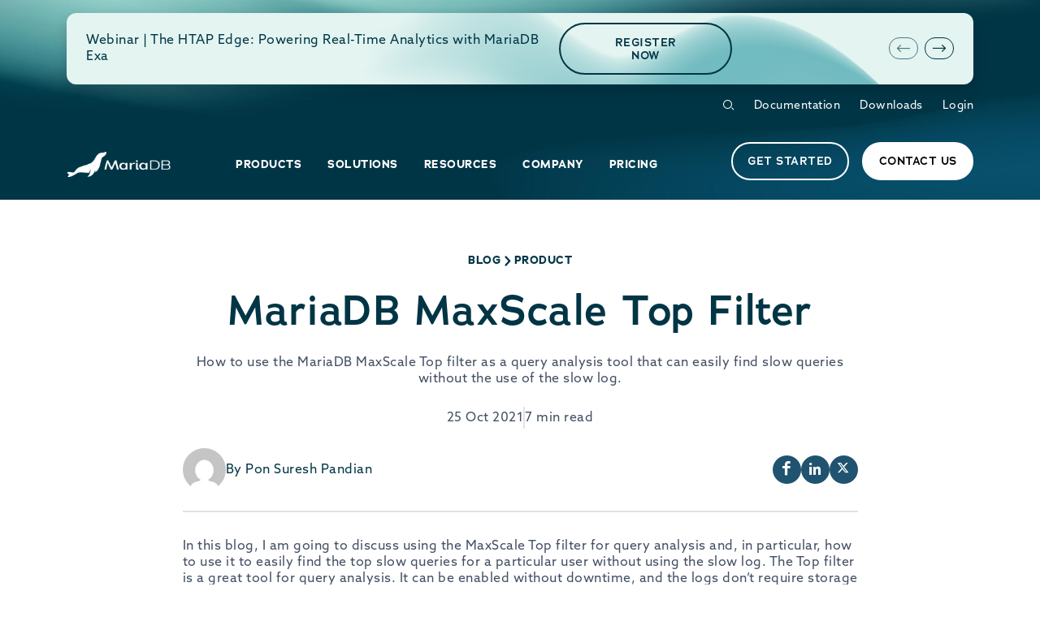

--- FILE ---
content_type: text/css; charset=UTF-8
request_url: https://mariadb.com/wp-content/plugins/wp-algolia-search/public/css/wp-algolia-search-public.css?ver=5.6
body_size: 1011
content:
#search-content .ais-Hits {
	position: absolute;
    background-image: linear-gradient(0, #D8D8D8 0%, #fcfcfc 100%);
    box-shadow: 0 5px 8px 0 rgba(66,79,98,0.55);
    border-radius: 20px;
    padding: 20px 0 20px 20px ;
    width: 400px;
    top: 55px;
    left: -60px;
}
#search-content .ais-Hits:before {
	content: '';
	position: absolute;
	width: 15px;
    height: 15px;
    background: #fff;
    top: -5px;
    transform: rotate( -45deg );
    left: 80px;
}
#search-content .ais-Hits .ais-Hits-list {
	max-height: 500px;
    overflow-y: scroll;
    padding-right: 20px;
    margin-right: 10px;
    margin-left: 0;
    list-style: none;
    scrollbar-width: none;
}
#search-content .ais-Hits .ais-Hits-list::-webkit-scrollbar {
	display: none;
}
#search-form .ais-SearchBox input.ais-SearchBox-input,
#search-page-form .ais-SearchBox input.ais-SearchBox-input{
	margin-bottom: 0;
	padding-left: 15px;
}
#search-page-form .ais-SearchBox input.ais-SearchBox-input {
	padding-left: 50px;
	background: transparent;
	border: 1px solid #008e9e;
    height: 45px;
    width: 100%;
    font-size: 12px;
    border-radius: 40px;
    color: #003545;
}
#search-page-form .ais-SearchBox input.ais-SearchBox-input:focus {
    box-shadow: none;
    outline: none;
}
#search-push {
	position: relative;
}
#search-content .ais-Hits .ais-Hits-list li article {
	padding: 5px 10px;
}
#search-content .ais-Hits .ais-Hits-list li article:hover {
	background-color: #fff;
}
#search-content .ais-Hits .ais-Hits-list li a {
	color: #000;
	font-size: 12px;
	text-transform: none;
	margin: 0;
	white-space: nowrap;
    overflow: hidden;
    text-overflow: ellipsis;
    display: block;
}
#search-content .ais-Hits .ais-Hits-list li a strong {
    font-weight: 500;
}
#search-content .ais-Hits .ais-Hits-list li a strong mark {
	background-color: transparent;
    color: #2150a0;
}
#search-content .ais-Hits .ais-Hits-list li p {
	font-size: 12px;
	white-space: nowrap;
    overflow: hidden;
    text-overflow: ellipsis;
    line-height: 12px;
    margin-bottom: 0;
}

#search-content .ais-Hits .ais-Hits-list li p mark {
	background-color: transparent;
	border-bottom: 2px solid #689ddd;
    display: inline-block;
}
#search-content .ais-Hits .ais-Hits-list li h3 {
	margin-bottom: 10px;
    color: #0e6488;
    font-weight: 300;
    font-size: 24px;
    border-bottom: 1px solid rgba(0,0,0,0.1);
    padding-bottom: 7px;
    padding-right: 10px;
    padding-left: 10px;
}
#search-content .ais-Hits .ais-Hits-list li:not(:first-child) h3 {
	margin-top: 25px;
}

#search-page-results {
	margin-top: 50px;
}
#search-page-results ol,
#search-page-results ul {
	list-style: none;
	margin-left: 0;
    padding-left: 0;
}
#search-page-results li h3 a {
	color: #008E9E;
	font-size: 28px;
    font-weight: 300;
    text-decoration: none;
}
#search-page-results li {
	margin-bottom: 40px;
	border-bottom: 2px dotted #2f99a3;
}

#algolia-search-wrapper {
	display: flex;
	width: 100%;
}
#algolia-search-main {
	padding: 15px 50px 15px 15px;
	flex-basis: 75%;
    display: flex;
}
#algolia-search-main .algolia-search-page-wrap {
	width: 100%;
}
#algolia-facets {
	margin-top: 15px;
	display: flex;
    flex-direction: column;
    flex-basis: 25%;
}

@media (max-width: 767px) {
    #algolia-search-main,
    #algolia-facets {
        flex-basis: 100%;
    }
    #algolia-search-wrapper {
        flex-direction: column;
    }
    #algolia-search-main {
        padding-right: 0;
        padding-left: 0;
        order: 2;
    }
    #algolia-facets {
        order: 1;
    }
    .ais-Pagination-list {
        padding-left: 0;
    }
    .ais-Pagination-list li {
        margin-bottom: 5px;
    }
    #search-page-results li h3 a {
        font-size: 22px;
    }
    #algolia-facets ul.ais-Menu-list {
        display: flex;
        flex-wrap: wrap;
    }
    #algolia-facets ul.ais-Menu-list li {
        flex-basis: 50%;
        width: 50%;
    }
}
#algolia-facets .widget-title {
	font-size: 25px;
}
#algolia-facets ul.ais-Menu-list {
	margin-left: 0;
    padding-left: 0;
}
#algolia-facets ul.ais-Menu-list li {
	list-style: none;
	text-transform: capitalize;
    line-height: 24px;
}
#algolia-facets ul.ais-Menu-list li a {
	color: #424f62;
	font-size: 16px;
}

#algolia-facets ul.ais-Menu-list li.ais-Menu-item--selected {
	font-weight: 700;
}

#algolia-search-main .ais-Hits-item h3 {
	font-family: "adrianna","Helvetica Neue",Helvetica,Roboto,Arial,sans-serif;
}

#algolia-search-main .ais-Hits-item mark {
	font-style: normal;
    background: #fffbcc;
    border-radius: 2px;
    color: #008e9e;
}

#search-page-form .ais-SearchBox-form {
	position: relative;
}
#search-page-form .ais-SearchBox-submit {
	background: transparent;
    border: 0;
    position: absolute;
    padding: 0;
    left: 20px;
    top: 6px;
    color: #008e9e;
    font-size: 20px;
    margin-bottom: 0;
    z-index: -1;
}
#search-page-form .ais-SearchBox-submit svg {
	width: 16px;
    height: 16px;
    fill: #008e9e;
}
#algolia-search-stats {
	font-size: 14px;
    margin-top: 10px;
}
.recommended-results-wrap {
    background: rgba(0, 142, 158, 0.1);
    padding: 25px 30px 0;
    border-radius: 30px;
    margin-bottom: 20px;
    display: inline-block;
    width: 100%;
}

/*--------------------------------------- Pagination Styles ------------------------------------------*/

#search-page-pagination .ais-Pagination-list {
    display: flex;
    flex-wrap: wrap;
    width: 100%;
    margin-left: 0;
}
#search-page-pagination .ais-Pagination-list li {
    display: flex;
    flex-wrap: wrap;
    justify-content: center;
    align-items: center;
    list-style: none;
    border-radius: 50%;
    border: 1px solid #008E9E;
    color: #008E9E;
    text-align: center;
    margin-right: 5px;
    width: 36px;
    height: 36px;
}
#search-page-pagination .ais-Pagination-list li a {
    color: #008E9E;
    display: flex;
    flex-wrap: wrap;
    justify-content: center;
    align-items: center;
    width: 36px;
    height: 36px;
    text-decoration: none;
}

#search-page-pagination .ais-Pagination-list li a,
#search-page-pagination .ais-Pagination-list li span {
    font-size: 16px;
    line-height: 16px;
}

#search-page-pagination .ais-Pagination-list .ais-Pagination-item--firstPage span,
#search-page-pagination .ais-Pagination-list .ais-Pagination-item--previousPage span,
#search-page-pagination .ais-Pagination-list .ais-Pagination-item--nextPage span,
#search-page-pagination .ais-Pagination-list .ais-Pagination-item--lastPage span,
#search-page-pagination .ais-Pagination-list .ais-Pagination-item--firstPage a,
#search-page-pagination .ais-Pagination-list .ais-Pagination-item--previousPage a,
#search-page-pagination .ais-Pagination-list .ais-Pagination-item--nextPage a,
#search-page-pagination .ais-Pagination-list .ais-Pagination-item--lastPage a {
    position: relative;
    top: -3px;
}

#search-page-pagination .ais-Pagination-list .ais-Pagination-item--disabled {
    opacity: 0.5;
}

#search-page-pagination .ais-Pagination-list .ais-Pagination-item--selected a,
#search-page-pagination .ais-Pagination-list .ais-Pagination-item--page a:hover,
#search-page-pagination .ais-Pagination-list .ais-Pagination-item:not(.ais-Pagination-item--disabled):hover {
    background: #008E9E;
    color: #fff;
    border-radius: 50%;
}

#search-page-pagination .ais-Pagination-list .ais-Pagination-item:not(.ais-Pagination-item--disabled):hover span,
#search-page-pagination .ais-Pagination-list .ais-Pagination-item:not(.ais-Pagination-item--disabled):hover a {
    color: #fff;
}

--- FILE ---
content_type: image/svg+xml
request_url: https://mariadb.com/wp-content/themes/mariadb-2025/public/images/logo-dark.4482a1.svg
body_size: 2506
content:
<svg width="188" height="45" viewBox="0 0 188 45" fill="none" xmlns="http://www.w3.org/2000/svg">
<g clip-path="url(#clip0_1_5513)">
<path fill-rule="evenodd" clip-rule="evenodd" d="M70.5875 0.000536009C70.8407 -0.00746641 71.0882 0.0743665 71.2832 0.230569C71.5381 0.4445 71.7645 0.909167 71.4786 2.69192V2.74713C71.1117 5.18548 69.4439 6.49437 67.7762 7.62843L67.233 7.99189L67.2192 8.00112C65.8941 8.88616 64.5258 9.80004 63.6284 11.1502C63.0447 12.0129 62.542 14.2442 61.9606 16.8275L61.9542 16.8562C61.4697 19.0092 60.9209 21.4482 60.1714 23.9033C58.3703 29.822 55.9878 33.6222 52.8906 35.5131L51.6088 36.1755C51.6088 36.1755 51.7875 34.6642 51.8471 33.9741C51.849 33.9333 51.8525 33.8925 51.8559 33.8518C51.8611 33.7916 51.8661 33.7318 51.8661 33.6728C51.8699 33.6233 51.8746 33.5736 51.8793 33.5242C51.8895 33.4173 51.8995 33.3118 51.8995 33.2127C51.9352 32.725 51.5731 32.8999 51.535 32.9942C51.094 34.1262 50.5914 35.235 50.0293 36.3159C47.7493 40.5278 44.6139 43.1686 40.4637 44.367C39.3273 44.7903 37.3284 44.7903 37.3284 44.7903L38.7579 43.3112C40.8973 40.4496 43.0034 37.2314 43.2559 32.1569V32.1224C43.2416 32.1061 43.2219 32.0952 43.2002 32.0914C43.1785 32.0876 43.1561 32.0913 43.1368 32.1017C43.1081 32.121 43.081 32.1426 43.0558 32.1661C42.6847 32.6161 42.4365 33.2935 42.1574 34.0553C42.1354 34.1152 42.1133 34.1755 42.0909 34.2364L42.0862 34.2491C41.6088 35.5403 41.1154 36.8746 40.0658 37.4982L39.8991 37.5534C39.2005 37.6283 38.4981 37.6644 37.7953 37.6616C37.2712 37.6616 36.7304 37.6455 36.1467 37.611C34.6575 37.5219 33.1401 37.3356 31.6714 37.1551L31.6367 37.1509C29.6545 36.9048 27.6056 36.6517 25.6448 36.6517C24.0547 36.6264 22.4703 36.8414 20.949 37.2889C19.1026 37.8617 17.1966 39.0372 15.3526 40.1873C13.9612 41.0522 12.6461 41.8666 11.4263 42.3772C10.7173 42.6739 10.0975 42.9637 9.4969 43.2445L9.48219 43.2514L9.46776 43.2581C7.38517 44.2303 5.73703 44.9996 2.67074 44.9996C2.42193 45.0053 2.17579 44.949 1.956 44.8363C1.48427 44.2244 2.30622 43.0995 3.71664 41.3191L3.77731 41.2419C4.01014 40.9458 4.23023 40.6659 4.38373 40.4542C4.23041 40.3034 4.04622 40.1851 3.84291 40.1068C3.20651 39.7785 2.61639 39.3726 2.08703 38.8991C1.57623 38.4432 1.0079 38.0514 0.395488 37.7329L0 37.5603C0.402636 36.8656 1.35562 36.3274 1.35562 36.3274C1.92503 36.0076 2.68265 35.8535 3.67614 35.8535C4.89596 35.8535 6.32067 36.0835 7.69534 36.3136L7.70878 36.3158C9.04037 36.5335 10.2981 36.7391 11.3357 36.7391C12.2244 36.7391 12.8176 36.5942 13.1512 36.2791C14.1869 35.3022 15.1132 34.2227 15.9148 33.0586C16.8496 31.7966 17.9599 30.665 19.2145 29.6955C19.6458 29.362 20.2652 28.9203 20.8823 28.5131C22.4642 27.4665 23.5506 27.1168 25.0539 26.6338C25.2656 26.5613 25.4882 26.4885 25.7238 26.4114C26.1088 26.2855 26.5283 26.1483 26.9909 25.9828C28.6419 25.3916 30.4312 24.8441 32.3371 24.2667C34.4146 23.6364 36.5636 22.9808 38.5315 22.2562C40.5852 21.4971 43.2131 20.4321 45.3049 18.9277C45.7734 18.5932 46.2184 18.229 46.6367 17.8373C48.6435 15.9476 50.1086 13.5144 51.5275 11.1578L51.5612 11.1019C54.1843 6.73131 56.8979 2.22266 63.0161 1.60847C64.0429 1.50495 64.8363 1.45205 65.7559 1.42444C66.6508 1.38468 67.5276 1.16697 68.3313 0.784949C68.3766 0.766546 68.4409 0.734342 68.5243 0.690635C68.5599 0.673551 68.5977 0.655198 68.6376 0.635859C69.1348 0.394803 69.9479 0.000536009 70.5875 0.000536009ZM125.688 16.0048C125.61 16.198 125.572 16.404 125.577 16.6112C125.576 16.6527 125.576 16.6941 125.578 16.7356C125.587 16.9447 125.639 17.15 125.731 17.3397C125.823 17.5294 125.952 17.6998 126.112 17.8412C126.272 17.9826 126.459 18.0922 126.663 18.1638C126.867 18.2353 127.083 18.2674 127.3 18.2582C128.479 18.2582 129.046 17.4623 129.046 16.6641C129.046 16.6361 129.046 16.6081 129.045 16.5801C129.038 16.3658 128.987 16.1549 128.896 15.9595C128.804 15.7641 128.673 15.5881 128.511 15.4415C128.349 15.2948 128.159 15.1804 127.951 15.1049C127.743 15.0293 127.522 14.994 127.3 15.001C127.258 14.9988 127.217 14.9982 127.175 14.999C126.961 15.0036 126.749 15.0489 126.553 15.1323C126.356 15.2158 126.179 15.3358 126.03 15.4855C125.882 15.6352 125.766 15.8117 125.688 16.0048ZM128.927 19.7788H125.718V28.7086C125.718 31.6462 127.157 32.0349 128.503 32.0349C129.228 32.0457 129.949 31.9215 130.625 31.6692L130.13 29.4148C129.928 29.4556 129.723 29.4787 129.518 29.4839C129.046 29.4839 128.927 29.0951 128.927 28.5499V19.7788ZM94.4884 31.7819L90.0761 15.3345H87.2219L81.2991 28.0691L75.3549 15.3345H72.4768L68.1122 31.7819H71.3666L74.3876 20.0042L79.8839 31.7819H82.6928L88.213 19.9352L91.1529 31.7819H94.4884ZM107.037 19.7788V21.6927C106.117 20.2803 104.183 19.5051 101.843 19.5051C97.769 19.5051 95.4104 22.1942 95.4104 25.5411C95.4104 29.0262 97.8833 32.035 102.319 32.035C104.442 32.035 106.189 31.2276 107.037 29.8474V31.7843H110.246V19.7788H107.037ZM103.049 29.8014C100.256 29.8014 98.8268 27.9105 98.8268 25.7022C98.8268 23.5836 100.218 21.7157 102.913 21.7157C105.693 21.7157 107.201 23.5767 107.201 25.7689C107.201 27.9611 105.738 29.8014 103.049 29.8014ZM117.486 31.7842H114.277V19.7788H117.486V22.4656C118.334 20.6253 120.057 19.505 121.968 19.505C122.651 19.496 123.33 19.6043 123.974 19.8248L123.29 22.1021C122.735 21.9591 122.165 21.8819 121.591 21.8721C119.278 21.8721 117.486 23.5582 117.486 26.0403V31.7842ZM143.271 21.6925V19.7786H146.478V31.7841H143.271V29.8472C142.421 31.2274 140.674 32.0348 138.552 32.0348C134.116 32.0348 131.643 29.026 131.643 25.541C131.643 22.194 134.004 19.5049 138.075 19.5049C140.415 19.5049 142.349 20.2801 143.271 21.6925ZM135.059 25.702C135.059 27.9103 136.489 29.8012 139.283 29.8012C141.973 29.8012 143.436 27.9609 143.436 25.7687C143.436 23.5765 141.925 21.7155 139.147 21.7155C136.453 21.7155 135.059 23.5834 135.059 25.702ZM159.101 15.3345H151.408V31.7819H159.665C165.233 31.7819 168.797 28.5246 168.75 23.5582C168.797 18.7735 165.564 15.3345 159.101 15.3345ZM153.53 30.3465V16.7929H159.387C164.035 16.7929 166.489 19.5717 166.489 23.5122C166.489 26.9972 164.53 30.3465 159.387 30.3465H153.53ZM181.865 31.7842H172.097V15.3345H180.898C184.271 15.3345 187.481 15.9487 187.433 19.5947C187.433 22.1688 185.782 22.875 184.036 23.1487C186.513 23.3534 188 24.8786 188 27.3399C188.021 31.032 184.672 31.7842 181.865 31.7842ZM181.134 22.5115C184.507 22.5115 185.262 21.2601 185.262 19.6637C185.262 17.2737 183.752 16.7262 181.134 16.7262H174.127V22.5115H181.134ZM181.227 23.8917H174.127V30.3856H181.543C183.621 30.3856 185.815 29.7231 185.815 27.195C185.806 24.2897 183.28 23.9009 181.227 23.9009V23.8917Z" fill="#003545"/>
</g>
<defs>
<clipPath id="clip0_1_5513">
<rect width="188" height="45" fill="white"/>
</clipPath>
</defs>
</svg>


--- FILE ---
content_type: application/javascript; charset=UTF-8
request_url: https://mariadb.com/wp-content/themes/mariadb-2025/public/js/defaultTemplate.b52304.js
body_size: 15480
content:
(self.webpackChunk_roots_bud_sage=self.webpackChunk_roots_bud_sage||[]).push([[335],{"../node_modules/@popperjs/core/lib/index.js":function(e,t,n){"use strict";n.r(t),n.d(t,{afterMain:function(){return j},afterRead:function(){return y},afterWrite:function(){return E},applyStyles:function(){return P},arrow:function(){return X},auto:function(){return a},basePlacements:function(){return c},beforeMain:function(){return _},beforeRead:function(){return b},beforeWrite:function(){return x},bottom:function(){return i},clippingParents:function(){return f},computeStyles:function(){return ne},createPopper:function(){return Pe},createPopperBase:function(){return Se},createPopperLite:function(){return Le},detectOverflow:function(){return ve},end:function(){return u},eventListeners:function(){return ie},flip:function(){return ye},hide:function(){return je},left:function(){return s},main:function(){return w},modifierPhases:function(){return C},offset:function(){return xe},placements:function(){return g},popper:function(){return p},popperGenerator:function(){return ke},popperOffsets:function(){return Oe},preventOverflow:function(){return Ee},read:function(){return v},reference:function(){return m},right:function(){return r},start:function(){return l},top:function(){return o},variationPlacements:function(){return h},viewport:function(){return d},write:function(){return O}});var o="top",i="bottom",r="right",s="left",a="auto",c=[o,i,r,s],l="start",u="end",f="clippingParents",d="viewport",p="popper",m="reference",h=c.reduce((function(e,t){return e.concat([t+"-"+l,t+"-"+u])}),[]),g=[].concat(c,[a]).reduce((function(e,t){return e.concat([t,t+"-"+l,t+"-"+u])}),[]),b="beforeRead",v="read",y="afterRead",_="beforeMain",w="main",j="afterMain",x="beforeWrite",O="write",E="afterWrite",C=[b,v,y,_,w,j,x,O,E];function A(e){return e?(e.nodeName||"").toLowerCase():null}function T(e){if(null==e)return window;if("[object Window]"!==e.toString()){var t=e.ownerDocument;return t&&t.defaultView||window}return e}function D(e){return e instanceof T(e).Element||e instanceof Element}function k(e){return e instanceof T(e).HTMLElement||e instanceof HTMLElement}function S(e){return"undefined"!=typeof ShadowRoot&&(e instanceof T(e).ShadowRoot||e instanceof ShadowRoot)}var P={name:"applyStyles",enabled:!0,phase:"write",fn:function(e){var t=e.state;Object.keys(t.elements).forEach((function(e){var n=t.styles[e]||{},o=t.attributes[e]||{},i=t.elements[e];k(i)&&A(i)&&(Object.assign(i.style,n),Object.keys(o).forEach((function(e){var t=o[e];!1===t?i.removeAttribute(e):i.setAttribute(e,!0===t?"":t)})))}))},effect:function(e){var t=e.state,n={popper:{position:t.options.strategy,left:"0",top:"0",margin:"0"},arrow:{position:"absolute"},reference:{}};return Object.assign(t.elements.popper.style,n.popper),t.styles=n,t.elements.arrow&&Object.assign(t.elements.arrow.style,n.arrow),function(){Object.keys(t.elements).forEach((function(e){var o=t.elements[e],i=t.attributes[e]||{},r=Object.keys(t.styles.hasOwnProperty(e)?t.styles[e]:n[e]).reduce((function(e,t){return e[t]="",e}),{});k(o)&&A(o)&&(Object.assign(o.style,r),Object.keys(i).forEach((function(e){o.removeAttribute(e)})))}))}},requires:["computeStyles"]};function L(e){return e.split("-")[0]}var M=Math.max,N=Math.min,F=Math.round;function H(){var e=navigator.userAgentData;return null!=e&&e.brands&&Array.isArray(e.brands)?e.brands.map((function(e){return e.brand+"/"+e.version})).join(" "):navigator.userAgent}function R(){return!/^((?!chrome|android).)*safari/i.test(H())}function z(e,t,n){void 0===t&&(t=!1),void 0===n&&(n=!1);var o=e.getBoundingClientRect(),i=1,r=1;t&&k(e)&&(i=e.offsetWidth>0&&F(o.width)/e.offsetWidth||1,r=e.offsetHeight>0&&F(o.height)/e.offsetHeight||1);var s=(D(e)?T(e):window).visualViewport,a=!R()&&n,c=(o.left+(a&&s?s.offsetLeft:0))/i,l=(o.top+(a&&s?s.offsetTop:0))/r,u=o.width/i,f=o.height/r;return{width:u,height:f,top:l,right:c+u,bottom:l+f,left:c,x:c,y:l}}function B(e){var t=z(e),n=e.offsetWidth,o=e.offsetHeight;return Math.abs(t.width-n)<=1&&(n=t.width),Math.abs(t.height-o)<=1&&(o=t.height),{x:e.offsetLeft,y:e.offsetTop,width:n,height:o}}function W(e,t){var n=t.getRootNode&&t.getRootNode();if(e.contains(t))return!0;if(n&&S(n)){var o=t;do{if(o&&e.isSameNode(o))return!0;o=o.parentNode||o.host}while(o)}return!1}function I(e){return T(e).getComputedStyle(e)}function q(e){return["table","td","th"].indexOf(A(e))>=0}function $(e){return((D(e)?e.ownerDocument:e.document)||window.document).documentElement}function Q(e){return"html"===A(e)?e:e.assignedSlot||e.parentNode||(S(e)?e.host:null)||$(e)}function V(e){return k(e)&&"fixed"!==I(e).position?e.offsetParent:null}function U(e){for(var t=T(e),n=V(e);n&&q(n)&&"static"===I(n).position;)n=V(n);return n&&("html"===A(n)||"body"===A(n)&&"static"===I(n).position)?t:n||function(e){var t=/firefox/i.test(H());if(/Trident/i.test(H())&&k(e)&&"fixed"===I(e).position)return null;var n=Q(e);for(S(n)&&(n=n.host);k(n)&&["html","body"].indexOf(A(n))<0;){var o=I(n);if("none"!==o.transform||"none"!==o.perspective||"paint"===o.contain||-1!==["transform","perspective"].indexOf(o.willChange)||t&&"filter"===o.willChange||t&&o.filter&&"none"!==o.filter)return n;n=n.parentNode}return null}(e)||t}function Y(e){return["top","bottom"].indexOf(e)>=0?"x":"y"}function K(e,t,n){return M(e,N(t,n))}function Z(e){return Object.assign({},{top:0,right:0,bottom:0,left:0},e)}function J(e,t){return t.reduce((function(t,n){return t[n]=e,t}),{})}var X={name:"arrow",enabled:!0,phase:"main",fn:function(e){var t,n=e.state,a=e.name,l=e.options,u=n.elements.arrow,f=n.modifiersData.popperOffsets,d=L(n.placement),p=Y(d),m=[s,r].indexOf(d)>=0?"height":"width";if(u&&f){var h=function(e,t){return Z("number"!=typeof(e="function"==typeof e?e(Object.assign({},t.rects,{placement:t.placement})):e)?e:J(e,c))}(l.padding,n),g=B(u),b="y"===p?o:s,v="y"===p?i:r,y=n.rects.reference[m]+n.rects.reference[p]-f[p]-n.rects.popper[m],_=f[p]-n.rects.reference[p],w=U(u),j=w?"y"===p?w.clientHeight||0:w.clientWidth||0:0,x=y/2-_/2,O=h[b],E=j-g[m]-h[v],C=j/2-g[m]/2+x,A=K(O,C,E),T=p;n.modifiersData[a]=((t={})[T]=A,t.centerOffset=A-C,t)}},effect:function(e){var t=e.state,n=e.options.element,o=void 0===n?"[data-popper-arrow]":n;null!=o&&("string"!=typeof o||(o=t.elements.popper.querySelector(o)))&&W(t.elements.popper,o)&&(t.elements.arrow=o)},requires:["popperOffsets"],requiresIfExists:["preventOverflow"]};function G(e){return e.split("-")[1]}var ee={top:"auto",right:"auto",bottom:"auto",left:"auto"};function te(e){var t,n=e.popper,a=e.popperRect,c=e.placement,l=e.variation,f=e.offsets,d=e.position,p=e.gpuAcceleration,m=e.adaptive,h=e.roundOffsets,g=e.isFixed,b=f.x,v=void 0===b?0:b,y=f.y,_=void 0===y?0:y,w="function"==typeof h?h({x:v,y:_}):{x:v,y:_};v=w.x,_=w.y;var j=f.hasOwnProperty("x"),x=f.hasOwnProperty("y"),O=s,E=o,C=window;if(m){var A=U(n),D="clientHeight",k="clientWidth";if(A===T(n)&&"static"!==I(A=$(n)).position&&"absolute"===d&&(D="scrollHeight",k="scrollWidth"),c===o||(c===s||c===r)&&l===u)E=i,_-=(g&&A===C&&C.visualViewport?C.visualViewport.height:A[D])-a.height,_*=p?1:-1;if(c===s||(c===o||c===i)&&l===u)O=r,v-=(g&&A===C&&C.visualViewport?C.visualViewport.width:A[k])-a.width,v*=p?1:-1}var S,P=Object.assign({position:d},m&&ee),L=!0===h?function(e,t){var n=e.x,o=e.y,i=t.devicePixelRatio||1;return{x:F(n*i)/i||0,y:F(o*i)/i||0}}({x:v,y:_},T(n)):{x:v,y:_};return v=L.x,_=L.y,p?Object.assign({},P,((S={})[E]=x?"0":"",S[O]=j?"0":"",S.transform=(C.devicePixelRatio||1)<=1?"translate("+v+"px, "+_+"px)":"translate3d("+v+"px, "+_+"px, 0)",S)):Object.assign({},P,((t={})[E]=x?_+"px":"",t[O]=j?v+"px":"",t.transform="",t))}var ne={name:"computeStyles",enabled:!0,phase:"beforeWrite",fn:function(e){var t=e.state,n=e.options,o=n.gpuAcceleration,i=void 0===o||o,r=n.adaptive,s=void 0===r||r,a=n.roundOffsets,c=void 0===a||a,l={placement:L(t.placement),variation:G(t.placement),popper:t.elements.popper,popperRect:t.rects.popper,gpuAcceleration:i,isFixed:"fixed"===t.options.strategy};null!=t.modifiersData.popperOffsets&&(t.styles.popper=Object.assign({},t.styles.popper,te(Object.assign({},l,{offsets:t.modifiersData.popperOffsets,position:t.options.strategy,adaptive:s,roundOffsets:c})))),null!=t.modifiersData.arrow&&(t.styles.arrow=Object.assign({},t.styles.arrow,te(Object.assign({},l,{offsets:t.modifiersData.arrow,position:"absolute",adaptive:!1,roundOffsets:c})))),t.attributes.popper=Object.assign({},t.attributes.popper,{"data-popper-placement":t.placement})},data:{}},oe={passive:!0};var ie={name:"eventListeners",enabled:!0,phase:"write",fn:function(){},effect:function(e){var t=e.state,n=e.instance,o=e.options,i=o.scroll,r=void 0===i||i,s=o.resize,a=void 0===s||s,c=T(t.elements.popper),l=[].concat(t.scrollParents.reference,t.scrollParents.popper);return r&&l.forEach((function(e){e.addEventListener("scroll",n.update,oe)})),a&&c.addEventListener("resize",n.update,oe),function(){r&&l.forEach((function(e){e.removeEventListener("scroll",n.update,oe)})),a&&c.removeEventListener("resize",n.update,oe)}},data:{}},re={left:"right",right:"left",bottom:"top",top:"bottom"};function se(e){return e.replace(/left|right|bottom|top/g,(function(e){return re[e]}))}var ae={start:"end",end:"start"};function ce(e){return e.replace(/start|end/g,(function(e){return ae[e]}))}function le(e){var t=T(e);return{scrollLeft:t.pageXOffset,scrollTop:t.pageYOffset}}function ue(e){return z($(e)).left+le(e).scrollLeft}function fe(e){var t=I(e),n=t.overflow,o=t.overflowX,i=t.overflowY;return/auto|scroll|overlay|hidden/.test(n+i+o)}function de(e){return["html","body","#document"].indexOf(A(e))>=0?e.ownerDocument.body:k(e)&&fe(e)?e:de(Q(e))}function pe(e,t){var n;void 0===t&&(t=[]);var o=de(e),i=o===(null==(n=e.ownerDocument)?void 0:n.body),r=T(o),s=i?[r].concat(r.visualViewport||[],fe(o)?o:[]):o,a=t.concat(s);return i?a:a.concat(pe(Q(s)))}function me(e){return Object.assign({},e,{left:e.x,top:e.y,right:e.x+e.width,bottom:e.y+e.height})}function he(e,t,n){return t===d?me(function(e,t){var n=T(e),o=$(e),i=n.visualViewport,r=o.clientWidth,s=o.clientHeight,a=0,c=0;if(i){r=i.width,s=i.height;var l=R();(l||!l&&"fixed"===t)&&(a=i.offsetLeft,c=i.offsetTop)}return{width:r,height:s,x:a+ue(e),y:c}}(e,n)):D(t)?function(e,t){var n=z(e,!1,"fixed"===t);return n.top=n.top+e.clientTop,n.left=n.left+e.clientLeft,n.bottom=n.top+e.clientHeight,n.right=n.left+e.clientWidth,n.width=e.clientWidth,n.height=e.clientHeight,n.x=n.left,n.y=n.top,n}(t,n):me(function(e){var t,n=$(e),o=le(e),i=null==(t=e.ownerDocument)?void 0:t.body,r=M(n.scrollWidth,n.clientWidth,i?i.scrollWidth:0,i?i.clientWidth:0),s=M(n.scrollHeight,n.clientHeight,i?i.scrollHeight:0,i?i.clientHeight:0),a=-o.scrollLeft+ue(e),c=-o.scrollTop;return"rtl"===I(i||n).direction&&(a+=M(n.clientWidth,i?i.clientWidth:0)-r),{width:r,height:s,x:a,y:c}}($(e)))}function ge(e,t,n,o){var i="clippingParents"===t?function(e){var t=pe(Q(e)),n=["absolute","fixed"].indexOf(I(e).position)>=0&&k(e)?U(e):e;return D(n)?t.filter((function(e){return D(e)&&W(e,n)&&"body"!==A(e)})):[]}(e):[].concat(t),r=[].concat(i,[n]),s=r[0],a=r.reduce((function(t,n){var i=he(e,n,o);return t.top=M(i.top,t.top),t.right=N(i.right,t.right),t.bottom=N(i.bottom,t.bottom),t.left=M(i.left,t.left),t}),he(e,s,o));return a.width=a.right-a.left,a.height=a.bottom-a.top,a.x=a.left,a.y=a.top,a}function be(e){var t,n=e.reference,a=e.element,c=e.placement,f=c?L(c):null,d=c?G(c):null,p=n.x+n.width/2-a.width/2,m=n.y+n.height/2-a.height/2;switch(f){case o:t={x:p,y:n.y-a.height};break;case i:t={x:p,y:n.y+n.height};break;case r:t={x:n.x+n.width,y:m};break;case s:t={x:n.x-a.width,y:m};break;default:t={x:n.x,y:n.y}}var h=f?Y(f):null;if(null!=h){var g="y"===h?"height":"width";switch(d){case l:t[h]=t[h]-(n[g]/2-a[g]/2);break;case u:t[h]=t[h]+(n[g]/2-a[g]/2)}}return t}function ve(e,t){void 0===t&&(t={});var n=t,s=n.placement,a=void 0===s?e.placement:s,l=n.strategy,u=void 0===l?e.strategy:l,h=n.boundary,g=void 0===h?f:h,b=n.rootBoundary,v=void 0===b?d:b,y=n.elementContext,_=void 0===y?p:y,w=n.altBoundary,j=void 0!==w&&w,x=n.padding,O=void 0===x?0:x,E=Z("number"!=typeof O?O:J(O,c)),C=_===p?m:p,A=e.rects.popper,T=e.elements[j?C:_],k=ge(D(T)?T:T.contextElement||$(e.elements.popper),g,v,u),S=z(e.elements.reference),P=be({reference:S,element:A,strategy:"absolute",placement:a}),L=me(Object.assign({},A,P)),M=_===p?L:S,N={top:k.top-M.top+E.top,bottom:M.bottom-k.bottom+E.bottom,left:k.left-M.left+E.left,right:M.right-k.right+E.right},F=e.modifiersData.offset;if(_===p&&F){var H=F[a];Object.keys(N).forEach((function(e){var t=[r,i].indexOf(e)>=0?1:-1,n=[o,i].indexOf(e)>=0?"y":"x";N[e]+=H[n]*t}))}return N}var ye={name:"flip",enabled:!0,phase:"main",fn:function(e){var t=e.state,n=e.options,u=e.name;if(!t.modifiersData[u]._skip){for(var f=n.mainAxis,d=void 0===f||f,p=n.altAxis,m=void 0===p||p,b=n.fallbackPlacements,v=n.padding,y=n.boundary,_=n.rootBoundary,w=n.altBoundary,j=n.flipVariations,x=void 0===j||j,O=n.allowedAutoPlacements,E=t.options.placement,C=L(E),A=b||(C===E||!x?[se(E)]:function(e){if(L(e)===a)return[];var t=se(e);return[ce(e),t,ce(t)]}(E)),T=[E].concat(A).reduce((function(e,n){return e.concat(L(n)===a?function(e,t){void 0===t&&(t={});var n=t,o=n.placement,i=n.boundary,r=n.rootBoundary,s=n.padding,a=n.flipVariations,l=n.allowedAutoPlacements,u=void 0===l?g:l,f=G(o),d=f?a?h:h.filter((function(e){return G(e)===f})):c,p=d.filter((function(e){return u.indexOf(e)>=0}));0===p.length&&(p=d);var m=p.reduce((function(t,n){return t[n]=ve(e,{placement:n,boundary:i,rootBoundary:r,padding:s})[L(n)],t}),{});return Object.keys(m).sort((function(e,t){return m[e]-m[t]}))}(t,{placement:n,boundary:y,rootBoundary:_,padding:v,flipVariations:x,allowedAutoPlacements:O}):n)}),[]),D=t.rects.reference,k=t.rects.popper,S=new Map,P=!0,M=T[0],N=0;N<T.length;N++){var F=T[N],H=L(F),R=G(F)===l,z=[o,i].indexOf(H)>=0,B=z?"width":"height",W=ve(t,{placement:F,boundary:y,rootBoundary:_,altBoundary:w,padding:v}),I=z?R?r:s:R?i:o;D[B]>k[B]&&(I=se(I));var q=se(I),$=[];if(d&&$.push(W[H]<=0),m&&$.push(W[I]<=0,W[q]<=0),$.every((function(e){return e}))){M=F,P=!1;break}S.set(F,$)}if(P)for(var Q=function(e){var t=T.find((function(t){var n=S.get(t);if(n)return n.slice(0,e).every((function(e){return e}))}));if(t)return M=t,"break"},V=x?3:1;V>0;V--){if("break"===Q(V))break}t.placement!==M&&(t.modifiersData[u]._skip=!0,t.placement=M,t.reset=!0)}},requiresIfExists:["offset"],data:{_skip:!1}};function _e(e,t,n){return void 0===n&&(n={x:0,y:0}),{top:e.top-t.height-n.y,right:e.right-t.width+n.x,bottom:e.bottom-t.height+n.y,left:e.left-t.width-n.x}}function we(e){return[o,r,i,s].some((function(t){return e[t]>=0}))}var je={name:"hide",enabled:!0,phase:"main",requiresIfExists:["preventOverflow"],fn:function(e){var t=e.state,n=e.name,o=t.rects.reference,i=t.rects.popper,r=t.modifiersData.preventOverflow,s=ve(t,{elementContext:"reference"}),a=ve(t,{altBoundary:!0}),c=_e(s,o),l=_e(a,i,r),u=we(c),f=we(l);t.modifiersData[n]={referenceClippingOffsets:c,popperEscapeOffsets:l,isReferenceHidden:u,hasPopperEscaped:f},t.attributes.popper=Object.assign({},t.attributes.popper,{"data-popper-reference-hidden":u,"data-popper-escaped":f})}};var xe={name:"offset",enabled:!0,phase:"main",requires:["popperOffsets"],fn:function(e){var t=e.state,n=e.options,i=e.name,a=n.offset,c=void 0===a?[0,0]:a,l=g.reduce((function(e,n){return e[n]=function(e,t,n){var i=L(e),a=[s,o].indexOf(i)>=0?-1:1,c="function"==typeof n?n(Object.assign({},t,{placement:e})):n,l=c[0],u=c[1];return l=l||0,u=(u||0)*a,[s,r].indexOf(i)>=0?{x:u,y:l}:{x:l,y:u}}(n,t.rects,c),e}),{}),u=l[t.placement],f=u.x,d=u.y;null!=t.modifiersData.popperOffsets&&(t.modifiersData.popperOffsets.x+=f,t.modifiersData.popperOffsets.y+=d),t.modifiersData[i]=l}};var Oe={name:"popperOffsets",enabled:!0,phase:"read",fn:function(e){var t=e.state,n=e.name;t.modifiersData[n]=be({reference:t.rects.reference,element:t.rects.popper,strategy:"absolute",placement:t.placement})},data:{}};var Ee={name:"preventOverflow",enabled:!0,phase:"main",fn:function(e){var t=e.state,n=e.options,a=e.name,c=n.mainAxis,u=void 0===c||c,f=n.altAxis,d=void 0!==f&&f,p=n.boundary,m=n.rootBoundary,h=n.altBoundary,g=n.padding,b=n.tether,v=void 0===b||b,y=n.tetherOffset,_=void 0===y?0:y,w=ve(t,{boundary:p,rootBoundary:m,padding:g,altBoundary:h}),j=L(t.placement),x=G(t.placement),O=!x,E=Y(j),C="x"===E?"y":"x",A=t.modifiersData.popperOffsets,T=t.rects.reference,D=t.rects.popper,k="function"==typeof _?_(Object.assign({},t.rects,{placement:t.placement})):_,S="number"==typeof k?{mainAxis:k,altAxis:k}:Object.assign({mainAxis:0,altAxis:0},k),P=t.modifiersData.offset?t.modifiersData.offset[t.placement]:null,F={x:0,y:0};if(A){if(u){var H,R="y"===E?o:s,z="y"===E?i:r,W="y"===E?"height":"width",I=A[E],q=I+w[R],$=I-w[z],Q=v?-D[W]/2:0,V=x===l?T[W]:D[W],Z=x===l?-D[W]:-T[W],J=t.elements.arrow,X=v&&J?B(J):{width:0,height:0},ee=t.modifiersData["arrow#persistent"]?t.modifiersData["arrow#persistent"].padding:{top:0,right:0,bottom:0,left:0},te=ee[R],ne=ee[z],oe=K(0,T[W],X[W]),ie=O?T[W]/2-Q-oe-te-S.mainAxis:V-oe-te-S.mainAxis,re=O?-T[W]/2+Q+oe+ne+S.mainAxis:Z+oe+ne+S.mainAxis,se=t.elements.arrow&&U(t.elements.arrow),ae=se?"y"===E?se.clientTop||0:se.clientLeft||0:0,ce=null!=(H=null==P?void 0:P[E])?H:0,le=I+re-ce,ue=K(v?N(q,I+ie-ce-ae):q,I,v?M($,le):$);A[E]=ue,F[E]=ue-I}if(d){var fe,de="x"===E?o:s,pe="x"===E?i:r,me=A[C],he="y"===C?"height":"width",ge=me+w[de],be=me-w[pe],ye=-1!==[o,s].indexOf(j),_e=null!=(fe=null==P?void 0:P[C])?fe:0,we=ye?ge:me-T[he]-D[he]-_e+S.altAxis,je=ye?me+T[he]+D[he]-_e-S.altAxis:be,xe=v&&ye?function(e,t,n){var o=K(e,t,n);return o>n?n:o}(we,me,je):K(v?we:ge,me,v?je:be);A[C]=xe,F[C]=xe-me}t.modifiersData[a]=F}},requiresIfExists:["offset"]};function Ce(e,t,n){void 0===n&&(n=!1);var o,i,r=k(t),s=k(t)&&function(e){var t=e.getBoundingClientRect(),n=F(t.width)/e.offsetWidth||1,o=F(t.height)/e.offsetHeight||1;return 1!==n||1!==o}(t),a=$(t),c=z(e,s,n),l={scrollLeft:0,scrollTop:0},u={x:0,y:0};return(r||!r&&!n)&&(("body"!==A(t)||fe(a))&&(l=(o=t)!==T(o)&&k(o)?{scrollLeft:(i=o).scrollLeft,scrollTop:i.scrollTop}:le(o)),k(t)?((u=z(t,!0)).x+=t.clientLeft,u.y+=t.clientTop):a&&(u.x=ue(a))),{x:c.left+l.scrollLeft-u.x,y:c.top+l.scrollTop-u.y,width:c.width,height:c.height}}function Ae(e){var t=new Map,n=new Set,o=[];function i(e){n.add(e.name),[].concat(e.requires||[],e.requiresIfExists||[]).forEach((function(e){if(!n.has(e)){var o=t.get(e);o&&i(o)}})),o.push(e)}return e.forEach((function(e){t.set(e.name,e)})),e.forEach((function(e){n.has(e.name)||i(e)})),o}var Te={placement:"bottom",modifiers:[],strategy:"absolute"};function De(){for(var e=arguments.length,t=new Array(e),n=0;n<e;n++)t[n]=arguments[n];return!t.some((function(e){return!(e&&"function"==typeof e.getBoundingClientRect)}))}function ke(e){void 0===e&&(e={});var t=e,n=t.defaultModifiers,o=void 0===n?[]:n,i=t.defaultOptions,r=void 0===i?Te:i;return function(e,t,n){void 0===n&&(n=r);var i,s,a={placement:"bottom",orderedModifiers:[],options:Object.assign({},Te,r),modifiersData:{},elements:{reference:e,popper:t},attributes:{},styles:{}},c=[],l=!1,u={state:a,setOptions:function(n){var i="function"==typeof n?n(a.options):n;f(),a.options=Object.assign({},r,a.options,i),a.scrollParents={reference:D(e)?pe(e):e.contextElement?pe(e.contextElement):[],popper:pe(t)};var s,l,d=function(e){var t=Ae(e);return C.reduce((function(e,n){return e.concat(t.filter((function(e){return e.phase===n})))}),[])}((s=[].concat(o,a.options.modifiers),l=s.reduce((function(e,t){var n=e[t.name];return e[t.name]=n?Object.assign({},n,t,{options:Object.assign({},n.options,t.options),data:Object.assign({},n.data,t.data)}):t,e}),{}),Object.keys(l).map((function(e){return l[e]}))));return a.orderedModifiers=d.filter((function(e){return e.enabled})),a.orderedModifiers.forEach((function(e){var t=e.name,n=e.options,o=void 0===n?{}:n,i=e.effect;if("function"==typeof i){var r=i({state:a,name:t,instance:u,options:o}),s=function(){};c.push(r||s)}})),u.update()},forceUpdate:function(){if(!l){var e=a.elements,t=e.reference,n=e.popper;if(De(t,n)){a.rects={reference:Ce(t,U(n),"fixed"===a.options.strategy),popper:B(n)},a.reset=!1,a.placement=a.options.placement,a.orderedModifiers.forEach((function(e){return a.modifiersData[e.name]=Object.assign({},e.data)}));for(var o=0;o<a.orderedModifiers.length;o++)if(!0!==a.reset){var i=a.orderedModifiers[o],r=i.fn,s=i.options,c=void 0===s?{}:s,f=i.name;"function"==typeof r&&(a=r({state:a,options:c,name:f,instance:u})||a)}else a.reset=!1,o=-1}}},update:(i=function(){return new Promise((function(e){u.forceUpdate(),e(a)}))},function(){return s||(s=new Promise((function(e){Promise.resolve().then((function(){s=void 0,e(i())}))}))),s}),destroy:function(){f(),l=!0}};if(!De(e,t))return u;function f(){c.forEach((function(e){return e()})),c=[]}return u.setOptions(n).then((function(e){!l&&n.onFirstUpdate&&n.onFirstUpdate(e)})),u}}var Se=ke(),Pe=ke({defaultModifiers:[ie,Oe,ne,P,xe,ye,Ee,X,je]}),Le=ke({defaultModifiers:[ie,Oe,ne,P]})},"../node_modules/bootstrap/js/dist/base-component.js":function(e,t,n){e.exports=function(e,t,n,o){"use strict";const i="5.3.3";class r extends n{constructor(t,n){super(),(t=o.getElement(t))&&(this._element=t,this._config=this._getConfig(n),e.set(this._element,this.constructor.DATA_KEY,this))}dispose(){e.remove(this._element,this.constructor.DATA_KEY),t.off(this._element,this.constructor.EVENT_KEY);for(const e of Object.getOwnPropertyNames(this))this[e]=null}_queueCallback(e,t,n=!0){o.executeAfterTransition(e,t,n)}_getConfig(e){return e=this._mergeConfigObj(e,this._element),e=this._configAfterMerge(e),this._typeCheckConfig(e),e}static getInstance(t){return e.get(o.getElement(t),this.DATA_KEY)}static getOrCreateInstance(e,t={}){return this.getInstance(e)||new this(e,"object"==typeof t?t:null)}static get VERSION(){return i}static get DATA_KEY(){return`bs.${this.NAME}`}static get EVENT_KEY(){return`.${this.DATA_KEY}`}static eventName(e){return`${e}${this.EVENT_KEY}`}}return r}(n("../node_modules/bootstrap/js/dist/dom/data.js"),n("../node_modules/bootstrap/js/dist/dom/event-handler.js"),n("../node_modules/bootstrap/js/dist/util/config.js"),n("../node_modules/bootstrap/js/dist/util/index.js"))},"../node_modules/bootstrap/js/dist/dom/data.js":function(e){e.exports=function(){"use strict";const e=new Map;return{set(t,n,o){e.has(t)||e.set(t,new Map);const i=e.get(t);i.has(n)||0===i.size?i.set(n,o):console.error(`Bootstrap doesn't allow more than one instance per element. Bound instance: ${Array.from(i.keys())[0]}.`)},get:(t,n)=>e.has(t)&&e.get(t).get(n)||null,remove(t,n){if(!e.has(t))return;const o=e.get(t);o.delete(n),0===o.size&&e.delete(t)}}}()},"../node_modules/bootstrap/js/dist/dom/event-handler.js":function(e,t,n){e.exports=function(e){"use strict";const t=/[^.]*(?=\..*)\.|.*/,n=/\..*/,o=/::\d+$/,i={};let r=1;const s={mouseenter:"mouseover",mouseleave:"mouseout"},a=new Set(["click","dblclick","mouseup","mousedown","contextmenu","mousewheel","DOMMouseScroll","mouseover","mouseout","mousemove","selectstart","selectend","keydown","keypress","keyup","orientationchange","touchstart","touchmove","touchend","touchcancel","pointerdown","pointermove","pointerup","pointerleave","pointercancel","gesturestart","gesturechange","gestureend","focus","blur","change","reset","select","submit","focusin","focusout","load","unload","beforeunload","resize","move","DOMContentLoaded","readystatechange","error","abort","scroll"]);function c(e,t){return t&&`${t}::${r++}`||e.uidEvent||r++}function l(e){const t=c(e);return e.uidEvent=t,i[t]=i[t]||{},i[t]}function u(e,t){return function n(o){return y(o,{delegateTarget:e}),n.oneOff&&v.off(e,o.type,t),t.apply(e,[o])}}function f(e,t,n){return function o(i){const r=e.querySelectorAll(t);for(let{target:s}=i;s&&s!==this;s=s.parentNode)for(const a of r)if(a===s)return y(i,{delegateTarget:s}),o.oneOff&&v.off(e,i.type,t,n),n.apply(s,[i])}}function d(e,t,n=null){return Object.values(e).find((e=>e.callable===t&&e.delegationSelector===n))}function p(e,t,n){const o="string"==typeof t,i=o?n:t||n;let r=b(e);return a.has(r)||(r=e),[o,i,r]}function m(e,n,o,i,r){if("string"!=typeof n||!e)return;let[a,m,h]=p(n,o,i);if(n in s){const e=e=>function(t){if(!t.relatedTarget||t.relatedTarget!==t.delegateTarget&&!t.delegateTarget.contains(t.relatedTarget))return e.call(this,t)};m=e(m)}const g=l(e),b=g[h]||(g[h]={}),v=d(b,m,a?o:null);if(v)return void(v.oneOff=v.oneOff&&r);const y=c(m,n.replace(t,"")),_=a?f(e,o,m):u(e,m);_.delegationSelector=a?o:null,_.callable=m,_.oneOff=r,_.uidEvent=y,b[y]=_,e.addEventListener(h,_,a)}function h(e,t,n,o,i){const r=d(t[n],o,i);r&&(e.removeEventListener(n,r,Boolean(i)),delete t[n][r.uidEvent])}function g(e,t,n,o){const i=t[n]||{};for(const[r,s]of Object.entries(i))r.includes(o)&&h(e,t,n,s.callable,s.delegationSelector)}function b(e){return e=e.replace(n,""),s[e]||e}const v={on(e,t,n,o){m(e,t,n,o,!1)},one(e,t,n,o){m(e,t,n,o,!0)},off(e,t,n,i){if("string"!=typeof t||!e)return;const[r,s,a]=p(t,n,i),c=a!==t,u=l(e),f=u[a]||{},d=t.startsWith(".");if(void 0===s){if(d)for(const n of Object.keys(u))g(e,u,n,t.slice(1));for(const[n,i]of Object.entries(f)){const r=n.replace(o,"");c&&!t.includes(r)||h(e,u,a,i.callable,i.delegationSelector)}}else{if(!Object.keys(f).length)return;h(e,u,a,s,r?n:null)}},trigger(t,n,o){if("string"!=typeof n||!t)return null;const i=e.getjQuery();let r=null,s=!0,a=!0,c=!1;n!==b(n)&&i&&(r=i.Event(n,o),i(t).trigger(r),s=!r.isPropagationStopped(),a=!r.isImmediatePropagationStopped(),c=r.isDefaultPrevented());const l=y(new Event(n,{bubbles:s,cancelable:!0}),o);return c&&l.preventDefault(),a&&t.dispatchEvent(l),l.defaultPrevented&&r&&r.preventDefault(),l}};function y(e,t={}){for(const[n,o]of Object.entries(t))try{e[n]=o}catch(t){Object.defineProperty(e,n,{configurable:!0,get:()=>o})}return e}return v}(n("../node_modules/bootstrap/js/dist/util/index.js"))},"../node_modules/bootstrap/js/dist/dom/manipulator.js":function(e){e.exports=function(){"use strict";function e(e){if("true"===e)return!0;if("false"===e)return!1;if(e===Number(e).toString())return Number(e);if(""===e||"null"===e)return null;if("string"!=typeof e)return e;try{return JSON.parse(decodeURIComponent(e))}catch(t){return e}}function t(e){return e.replace(/[A-Z]/g,(e=>`-${e.toLowerCase()}`))}return{setDataAttribute(e,n,o){e.setAttribute(`data-bs-${t(n)}`,o)},removeDataAttribute(e,n){e.removeAttribute(`data-bs-${t(n)}`)},getDataAttributes(t){if(!t)return{};const n={},o=Object.keys(t.dataset).filter((e=>e.startsWith("bs")&&!e.startsWith("bsConfig")));for(const i of o){let o=i.replace(/^bs/,"");o=o.charAt(0).toLowerCase()+o.slice(1,o.length),n[o]=e(t.dataset[i])}return n},getDataAttribute:(n,o)=>e(n.getAttribute(`data-bs-${t(o)}`))}}()},"../node_modules/bootstrap/js/dist/dom/selector-engine.js":function(e,t,n){e.exports=function(e){"use strict";const t=t=>{let n=t.getAttribute("data-bs-target");if(!n||"#"===n){let e=t.getAttribute("href");if(!e||!e.includes("#")&&!e.startsWith("."))return null;e.includes("#")&&!e.startsWith("#")&&(e=`#${e.split("#")[1]}`),n=e&&"#"!==e?e.trim():null}return n?n.split(",").map((t=>e.parseSelector(t))).join(","):null},n={find:(e,t=document.documentElement)=>[].concat(...Element.prototype.querySelectorAll.call(t,e)),findOne:(e,t=document.documentElement)=>Element.prototype.querySelector.call(t,e),children:(e,t)=>[].concat(...e.children).filter((e=>e.matches(t))),parents(e,t){const n=[];let o=e.parentNode.closest(t);for(;o;)n.push(o),o=o.parentNode.closest(t);return n},prev(e,t){let n=e.previousElementSibling;for(;n;){if(n.matches(t))return[n];n=n.previousElementSibling}return[]},next(e,t){let n=e.nextElementSibling;for(;n;){if(n.matches(t))return[n];n=n.nextElementSibling}return[]},focusableChildren(t){const n=["a","button","input","textarea","select","details","[tabindex]",'[contenteditable="true"]'].map((e=>`${e}:not([tabindex^="-"])`)).join(",");return this.find(n,t).filter((t=>!e.isDisabled(t)&&e.isVisible(t)))},getSelectorFromElement(e){const o=t(e);return o&&n.findOne(o)?o:null},getElementFromSelector(e){const o=t(e);return o?n.findOne(o):null},getMultipleElementsFromSelector(e){const o=t(e);return o?n.find(o):[]}};return n}(n("../node_modules/bootstrap/js/dist/util/index.js"))},"../node_modules/bootstrap/js/dist/tooltip.js":function(e,t,n){e.exports=function(e,t,n,o,i,r,s){"use strict";function a(e){const t=Object.create(null,{[Symbol.toStringTag]:{value:"Module"}});if(e)for(const n in e)if("default"!==n){const o=Object.getOwnPropertyDescriptor(e,n);Object.defineProperty(t,n,o.get?o:{enumerable:!0,get:()=>e[n]})}return t.default=e,Object.freeze(t)}const c=a(e),l="tooltip",u=new Set(["sanitize","allowList","sanitizeFn"]),f="fade",d="show",p=".tooltip-inner",m=".modal",h="hide.bs.modal",g="hover",b="focus",v="click",y="manual",_="hide",w="hidden",j="show",x="shown",O="inserted",E="click",C="focusin",A="focusout",T="mouseenter",D="mouseleave",k={AUTO:"auto",TOP:"top",RIGHT:i.isRTL()?"left":"right",BOTTOM:"bottom",LEFT:i.isRTL()?"right":"left"},S={allowList:r.DefaultAllowlist,animation:!0,boundary:"clippingParents",container:!1,customClass:"",delay:0,fallbackPlacements:["top","right","bottom","left"],html:!1,offset:[0,6],placement:"top",popperConfig:null,sanitize:!0,sanitizeFn:null,selector:!1,template:'<div class="tooltip" role="tooltip"><div class="tooltip-arrow"></div><div class="tooltip-inner"></div></div>',title:"",trigger:"hover focus"},P={allowList:"object",animation:"boolean",boundary:"(string|element)",container:"(string|element|boolean)",customClass:"(string|function)",delay:"(number|object)",fallbackPlacements:"array",html:"boolean",offset:"(array|string|function)",placement:"(string|function)",popperConfig:"(null|object|function)",sanitize:"boolean",sanitizeFn:"(null|function)",selector:"(string|boolean)",template:"string",title:"(string|element|function)",trigger:"string"};class L extends t{constructor(e,t){if(void 0===c)throw new TypeError("Bootstrap's tooltips require Popper (https://popper.js.org)");super(e,t),this._isEnabled=!0,this._timeout=0,this._isHovered=null,this._activeTrigger={},this._popper=null,this._templateFactory=null,this._newContent=null,this.tip=null,this._setListeners(),this._config.selector||this._fixTitle()}static get Default(){return S}static get DefaultType(){return P}static get NAME(){return l}enable(){this._isEnabled=!0}disable(){this._isEnabled=!1}toggleEnabled(){this._isEnabled=!this._isEnabled}toggle(){this._isEnabled&&(this._activeTrigger.click=!this._activeTrigger.click,this._isShown()?this._leave():this._enter())}dispose(){clearTimeout(this._timeout),n.off(this._element.closest(m),h,this._hideModalHandler),this._element.getAttribute("data-bs-original-title")&&this._element.setAttribute("title",this._element.getAttribute("data-bs-original-title")),this._disposePopper(),super.dispose()}show(){if("none"===this._element.style.display)throw new Error("Please use show on visible elements");if(!this._isWithContent()||!this._isEnabled)return;const e=n.trigger(this._element,this.constructor.eventName(j)),t=(i.findShadowRoot(this._element)||this._element.ownerDocument.documentElement).contains(this._element);if(e.defaultPrevented||!t)return;this._disposePopper();const o=this._getTipElement();this._element.setAttribute("aria-describedby",o.getAttribute("id"));const{container:r}=this._config;if(this._element.ownerDocument.documentElement.contains(this.tip)||(r.append(o),n.trigger(this._element,this.constructor.eventName(O))),this._popper=this._createPopper(o),o.classList.add(d),"ontouchstart"in document.documentElement)for(const e of[].concat(...document.body.children))n.on(e,"mouseover",i.noop);const s=()=>{n.trigger(this._element,this.constructor.eventName(x)),!1===this._isHovered&&this._leave(),this._isHovered=!1};this._queueCallback(s,this.tip,this._isAnimated())}hide(){if(!this._isShown())return;if(n.trigger(this._element,this.constructor.eventName(_)).defaultPrevented)return;if(this._getTipElement().classList.remove(d),"ontouchstart"in document.documentElement)for(const e of[].concat(...document.body.children))n.off(e,"mouseover",i.noop);this._activeTrigger[v]=!1,this._activeTrigger[b]=!1,this._activeTrigger[g]=!1,this._isHovered=null;const e=()=>{this._isWithActiveTrigger()||(this._isHovered||this._disposePopper(),this._element.removeAttribute("aria-describedby"),n.trigger(this._element,this.constructor.eventName(w)))};this._queueCallback(e,this.tip,this._isAnimated())}update(){this._popper&&this._popper.update()}_isWithContent(){return Boolean(this._getTitle())}_getTipElement(){return this.tip||(this.tip=this._createTipElement(this._newContent||this._getContentForTemplate())),this.tip}_createTipElement(e){const t=this._getTemplateFactory(e).toHtml();if(!t)return null;t.classList.remove(f,d),t.classList.add(`bs-${this.constructor.NAME}-auto`);const n=i.getUID(this.constructor.NAME).toString();return t.setAttribute("id",n),this._isAnimated()&&t.classList.add(f),t}setContent(e){this._newContent=e,this._isShown()&&(this._disposePopper(),this.show())}_getTemplateFactory(e){return this._templateFactory?this._templateFactory.changeContent(e):this._templateFactory=new s({...this._config,content:e,extraClass:this._resolvePossibleFunction(this._config.customClass)}),this._templateFactory}_getContentForTemplate(){return{[p]:this._getTitle()}}_getTitle(){return this._resolvePossibleFunction(this._config.title)||this._element.getAttribute("data-bs-original-title")}_initializeOnDelegatedTarget(e){return this.constructor.getOrCreateInstance(e.delegateTarget,this._getDelegateConfig())}_isAnimated(){return this._config.animation||this.tip&&this.tip.classList.contains(f)}_isShown(){return this.tip&&this.tip.classList.contains(d)}_createPopper(e){const t=i.execute(this._config.placement,[this,e,this._element]),n=k[t.toUpperCase()];return c.createPopper(this._element,e,this._getPopperConfig(n))}_getOffset(){const{offset:e}=this._config;return"string"==typeof e?e.split(",").map((e=>Number.parseInt(e,10))):"function"==typeof e?t=>e(t,this._element):e}_resolvePossibleFunction(e){return i.execute(e,[this._element])}_getPopperConfig(e){const t={placement:e,modifiers:[{name:"flip",options:{fallbackPlacements:this._config.fallbackPlacements}},{name:"offset",options:{offset:this._getOffset()}},{name:"preventOverflow",options:{boundary:this._config.boundary}},{name:"arrow",options:{element:`.${this.constructor.NAME}-arrow`}},{name:"preSetPlacement",enabled:!0,phase:"beforeMain",fn:e=>{this._getTipElement().setAttribute("data-popper-placement",e.state.placement)}}]};return{...t,...i.execute(this._config.popperConfig,[t])}}_setListeners(){const e=this._config.trigger.split(" ");for(const t of e)if("click"===t)n.on(this._element,this.constructor.eventName(E),this._config.selector,(e=>{this._initializeOnDelegatedTarget(e).toggle()}));else if(t!==y){const e=t===g?this.constructor.eventName(T):this.constructor.eventName(C),o=t===g?this.constructor.eventName(D):this.constructor.eventName(A);n.on(this._element,e,this._config.selector,(e=>{const t=this._initializeOnDelegatedTarget(e);t._activeTrigger["focusin"===e.type?b:g]=!0,t._enter()})),n.on(this._element,o,this._config.selector,(e=>{const t=this._initializeOnDelegatedTarget(e);t._activeTrigger["focusout"===e.type?b:g]=t._element.contains(e.relatedTarget),t._leave()}))}this._hideModalHandler=()=>{this._element&&this.hide()},n.on(this._element.closest(m),h,this._hideModalHandler)}_fixTitle(){const e=this._element.getAttribute("title");e&&(this._element.getAttribute("aria-label")||this._element.textContent.trim()||this._element.setAttribute("aria-label",e),this._element.setAttribute("data-bs-original-title",e),this._element.removeAttribute("title"))}_enter(){this._isShown()||this._isHovered?this._isHovered=!0:(this._isHovered=!0,this._setTimeout((()=>{this._isHovered&&this.show()}),this._config.delay.show))}_leave(){this._isWithActiveTrigger()||(this._isHovered=!1,this._setTimeout((()=>{this._isHovered||this.hide()}),this._config.delay.hide))}_setTimeout(e,t){clearTimeout(this._timeout),this._timeout=setTimeout(e,t)}_isWithActiveTrigger(){return Object.values(this._activeTrigger).includes(!0)}_getConfig(e){const t=o.getDataAttributes(this._element);for(const e of Object.keys(t))u.has(e)&&delete t[e];return e={...t,..."object"==typeof e&&e?e:{}},e=this._mergeConfigObj(e),e=this._configAfterMerge(e),this._typeCheckConfig(e),e}_configAfterMerge(e){return e.container=!1===e.container?document.body:i.getElement(e.container),"number"==typeof e.delay&&(e.delay={show:e.delay,hide:e.delay}),"number"==typeof e.title&&(e.title=e.title.toString()),"number"==typeof e.content&&(e.content=e.content.toString()),e}_getDelegateConfig(){const e={};for(const[t,n]of Object.entries(this._config))this.constructor.Default[t]!==n&&(e[t]=n);return e.selector=!1,e.trigger="manual",e}_disposePopper(){this._popper&&(this._popper.destroy(),this._popper=null),this.tip&&(this.tip.remove(),this.tip=null)}static jQueryInterface(e){return this.each((function(){const t=L.getOrCreateInstance(this,e);if("string"==typeof e){if(void 0===t[e])throw new TypeError(`No method named "${e}"`);t[e]()}}))}}return i.defineJQueryPlugin(L),L}(n("../node_modules/@popperjs/core/lib/index.js"),n("../node_modules/bootstrap/js/dist/base-component.js"),n("../node_modules/bootstrap/js/dist/dom/event-handler.js"),n("../node_modules/bootstrap/js/dist/dom/manipulator.js"),n("../node_modules/bootstrap/js/dist/util/index.js"),n("../node_modules/bootstrap/js/dist/util/sanitizer.js"),n("../node_modules/bootstrap/js/dist/util/template-factory.js"))},"../node_modules/bootstrap/js/dist/util/config.js":function(e,t,n){e.exports=function(e,t){"use strict";class n{static get Default(){return{}}static get DefaultType(){return{}}static get NAME(){throw new Error('You have to implement the static method "NAME", for each component!')}_getConfig(e){return e=this._mergeConfigObj(e),e=this._configAfterMerge(e),this._typeCheckConfig(e),e}_configAfterMerge(e){return e}_mergeConfigObj(n,o){const i=t.isElement(o)?e.getDataAttribute(o,"config"):{};return{...this.constructor.Default,..."object"==typeof i?i:{},...t.isElement(o)?e.getDataAttributes(o):{},..."object"==typeof n?n:{}}}_typeCheckConfig(e,n=this.constructor.DefaultType){for(const[o,i]of Object.entries(n)){const n=e[o],r=t.isElement(n)?"element":t.toType(n);if(!new RegExp(i).test(r))throw new TypeError(`${this.constructor.NAME.toUpperCase()}: Option "${o}" provided type "${r}" but expected type "${i}".`)}}}return n}(n("../node_modules/bootstrap/js/dist/dom/manipulator.js"),n("../node_modules/bootstrap/js/dist/util/index.js"))},"../node_modules/bootstrap/js/dist/util/index.js":function(e,t){!function(e){"use strict";const t=1e6,n=1e3,o="transitionend",i=e=>(e&&window.CSS&&window.CSS.escape&&(e=e.replace(/#([^\s"#']+)/g,((e,t)=>`#${CSS.escape(t)}`))),e),r=e=>null==e?`${e}`:Object.prototype.toString.call(e).match(/\s([a-z]+)/i)[1].toLowerCase(),s=e=>{do{e+=Math.floor(Math.random()*t)}while(document.getElementById(e));return e},a=e=>{if(!e)return 0;let{transitionDuration:t,transitionDelay:o}=window.getComputedStyle(e);const i=Number.parseFloat(t),r=Number.parseFloat(o);return i||r?(t=t.split(",")[0],o=o.split(",")[0],(Number.parseFloat(t)+Number.parseFloat(o))*n):0},c=e=>{e.dispatchEvent(new Event(o))},l=e=>!(!e||"object"!=typeof e)&&(void 0!==e.jquery&&(e=e[0]),void 0!==e.nodeType),u=e=>l(e)?e.jquery?e[0]:e:"string"==typeof e&&e.length>0?document.querySelector(i(e)):null,f=e=>{if(!l(e)||0===e.getClientRects().length)return!1;const t="visible"===getComputedStyle(e).getPropertyValue("visibility"),n=e.closest("details:not([open])");if(!n)return t;if(n!==e){const t=e.closest("summary");if(t&&t.parentNode!==n)return!1;if(null===t)return!1}return t},d=e=>!e||e.nodeType!==Node.ELEMENT_NODE||!!e.classList.contains("disabled")||(void 0!==e.disabled?e.disabled:e.hasAttribute("disabled")&&"false"!==e.getAttribute("disabled")),p=e=>{if(!document.documentElement.attachShadow)return null;if("function"==typeof e.getRootNode){const t=e.getRootNode();return t instanceof ShadowRoot?t:null}return e instanceof ShadowRoot?e:e.parentNode?p(e.parentNode):null},m=()=>{},h=e=>{e.offsetHeight},g=()=>window.jQuery&&!document.body.hasAttribute("data-bs-no-jquery")?window.jQuery:null,b=[],v=e=>{"loading"===document.readyState?(b.length||document.addEventListener("DOMContentLoaded",(()=>{for(const e of b)e()})),b.push(e)):e()},y=()=>"rtl"===document.documentElement.dir,_=e=>{v((()=>{const t=g();if(t){const n=e.NAME,o=t.fn[n];t.fn[n]=e.jQueryInterface,t.fn[n].Constructor=e,t.fn[n].noConflict=()=>(t.fn[n]=o,e.jQueryInterface)}}))},w=(e,t=[],n=e)=>"function"==typeof e?e(...t):n,j=(e,t,n=!0)=>{if(!n)return void w(e);const i=5,r=a(t)+i;let s=!1;const l=({target:n})=>{n===t&&(s=!0,t.removeEventListener(o,l),w(e))};t.addEventListener(o,l),setTimeout((()=>{s||c(t)}),r)},x=(e,t,n,o)=>{const i=e.length;let r=e.indexOf(t);return-1===r?!n&&o?e[i-1]:e[0]:(r+=n?1:-1,o&&(r=(r+i)%i),e[Math.max(0,Math.min(r,i-1))])};e.defineJQueryPlugin=_,e.execute=w,e.executeAfterTransition=j,e.findShadowRoot=p,e.getElement=u,e.getNextActiveElement=x,e.getTransitionDurationFromElement=a,e.getUID=s,e.getjQuery=g,e.isDisabled=d,e.isElement=l,e.isRTL=y,e.isVisible=f,e.noop=m,e.onDOMContentLoaded=v,e.parseSelector=i,e.reflow=h,e.toType=r,e.triggerTransitionEnd=c,Object.defineProperty(e,Symbol.toStringTag,{value:"Module"})}(t)},"../node_modules/bootstrap/js/dist/util/sanitizer.js":function(e,t){!function(e){"use strict";const t={"*":["class","dir","id","lang","role",/^aria-[\w-]*$/i],a:["target","href","title","rel"],area:[],b:[],br:[],col:[],code:[],dd:[],div:[],dl:[],dt:[],em:[],hr:[],h1:[],h2:[],h3:[],h4:[],h5:[],h6:[],i:[],img:["src","srcset","alt","title","width","height"],li:[],ol:[],p:[],pre:[],s:[],small:[],span:[],sub:[],sup:[],strong:[],u:[],ul:[]},n=new Set(["background","cite","href","itemtype","longdesc","poster","src","xlink:href"]),o=/^(?!javascript:)(?:[a-z0-9+.-]+:|[^&:/?#]*(?:[/?#]|$))/i,i=(e,t)=>{const i=e.nodeName.toLowerCase();return t.includes(i)?!n.has(i)||Boolean(o.test(e.nodeValue)):t.filter((e=>e instanceof RegExp)).some((e=>e.test(i)))};function r(e,t,n){if(!e.length)return e;if(n&&"function"==typeof n)return n(e);const o=(new window.DOMParser).parseFromString(e,"text/html"),r=[].concat(...o.body.querySelectorAll("*"));for(const e of r){const n=e.nodeName.toLowerCase();if(!Object.keys(t).includes(n)){e.remove();continue}const o=[].concat(...e.attributes),r=[].concat(t["*"]||[],t[n]||[]);for(const t of o)i(t,r)||e.removeAttribute(t.nodeName)}return o.body.innerHTML}e.DefaultAllowlist=t,e.sanitizeHtml=r,Object.defineProperty(e,Symbol.toStringTag,{value:"Module"})}(t)},"../node_modules/bootstrap/js/dist/util/template-factory.js":function(e,t,n){e.exports=function(e,t,n,o){"use strict";const i="TemplateFactory",r={allowList:n.DefaultAllowlist,content:{},extraClass:"",html:!1,sanitize:!0,sanitizeFn:null,template:"<div></div>"},s={allowList:"object",content:"object",extraClass:"(string|function)",html:"boolean",sanitize:"boolean",sanitizeFn:"(null|function)",template:"string"},a={entry:"(string|element|function|null)",selector:"(string|element)"};class c extends t{constructor(e){super(),this._config=this._getConfig(e)}static get Default(){return r}static get DefaultType(){return s}static get NAME(){return i}getContent(){return Object.values(this._config.content).map((e=>this._resolvePossibleFunction(e))).filter(Boolean)}hasContent(){return this.getContent().length>0}changeContent(e){return this._checkContent(e),this._config.content={...this._config.content,...e},this}toHtml(){const e=document.createElement("div");e.innerHTML=this._maybeSanitize(this._config.template);for(const[t,n]of Object.entries(this._config.content))this._setContent(e,n,t);const t=e.children[0],n=this._resolvePossibleFunction(this._config.extraClass);return n&&t.classList.add(...n.split(" ")),t}_typeCheckConfig(e){super._typeCheckConfig(e),this._checkContent(e.content)}_checkContent(e){for(const[t,n]of Object.entries(e))super._typeCheckConfig({selector:t,entry:n},a)}_setContent(t,n,i){const r=e.findOne(i,t);r&&((n=this._resolvePossibleFunction(n))?o.isElement(n)?this._putElementInTemplate(o.getElement(n),r):this._config.html?r.innerHTML=this._maybeSanitize(n):r.textContent=n:r.remove())}_maybeSanitize(e){return this._config.sanitize?n.sanitizeHtml(e,this._config.allowList,this._config.sanitizeFn):e}_resolvePossibleFunction(e){return o.execute(e,[this])}_putElementInTemplate(e,t){if(this._config.html)return t.innerHTML="",void t.append(e);t.textContent=e.textContent}}return c}(n("../node_modules/bootstrap/js/dist/dom/selector-engine.js"),n("../node_modules/bootstrap/js/dist/util/config.js"),n("../node_modules/bootstrap/js/dist/util/sanitizer.js"),n("../node_modules/bootstrap/js/dist/util/index.js"))},"../node_modules/@roots/bud-client/lib/dom-ready.js":function(e,t){"use strict";t.Z=e=>{window.requestAnimationFrame((async function t(){document.body?await e():window.requestAnimationFrame(t)}))}},"../node_modules/js-cookie/dist/js.cookie.mjs":function(e,t,n){"use strict";function o(e){for(var t=1;t<arguments.length;t++){var n=arguments[t];for(var o in n)e[o]=n[o]}return e}n.d(t,{Z:function(){return i}});var i=function e(t,n){function i(e,i,r){if("undefined"!=typeof document){"number"==typeof(r=o({},n,r)).expires&&(r.expires=new Date(Date.now()+864e5*r.expires)),r.expires&&(r.expires=r.expires.toUTCString()),e=encodeURIComponent(e).replace(/%(2[346B]|5E|60|7C)/g,decodeURIComponent).replace(/[()]/g,escape);var s="";for(var a in r)r[a]&&(s+="; "+a,!0!==r[a]&&(s+="="+r[a].split(";")[0]));return document.cookie=e+"="+t.write(i,e)+s}}return Object.create({set:i,get:function(e){if("undefined"!=typeof document&&(!arguments.length||e)){for(var n=document.cookie?document.cookie.split("; "):[],o={},i=0;i<n.length;i++){var r=n[i].split("="),s=r.slice(1).join("=");try{var a=decodeURIComponent(r[0]);if(o[a]=t.read(s,a),e===a)break}catch(e){}}return e?o[e]:o}},remove:function(e,t){i(e,"",o({},t,{expires:-1}))},withAttributes:function(t){return e(this.converter,o({},this.attributes,t))},withConverter:function(t){return e(o({},this.converter,t),this.attributes)}},{attributes:{value:Object.freeze(n)},converter:{value:Object.freeze(t)}})}({read:function(e){return'"'===e[0]&&(e=e.slice(1,-1)),e.replace(/(%[\dA-F]{2})+/gi,decodeURIComponent)},write:function(e){return encodeURIComponent(e).replace(/%(2[346BF]|3[AC-F]|40|5[BDE]|60|7[BCD])/g,decodeURIComponent)}},{path:"/"})},"./scripts/defaultTemplate.js":function(e,t,n){"use strict";var o=n("../node_modules/@roots/bud-client/lib/dom-ready.js"),i=n("../node_modules/js-cookie/dist/js.cookie.mjs");n("../node_modules/bootstrap/js/dist/tooltip.js");(0,o.Z)((async()=>{if(jQuery((function(){jQuery('[data-toggle="tooltip"]').tooltip()})),jQuery("body").hasClass("is-mobile")){let e=!1;!1===e&&jQuery(window).on("scroll",(()=>{!1===e&&(e="loading",r(),e=!0)}))}else r();if(jQuery("body").hasClass("single-session")&&jQuery("body").find(".session-gate-wrap").length>0){const e=i.Z.get("ondemand_unlocked");e&&"true"===e&&jQuery("body").find(".session-gate-wrap").remove()}const e=document.getElementById("download-link");e&&setTimeout((()=>{e.click()}),3e3)}));const r=()=>{const e=jQuery("body").find(".marketo-contact-form");if(e.length>0){const t=e.data("formid"),n=e.attr("redirectPage"),o=e.closest(".form-box-wrap").find(".success-msg");t&&s("https://go.mariadb.com/js/forms2/js/forms2.min.js").then((()=>{let r=!0;[t,3929].forEach((t=>{const s=MktoForms2.loadForm.bind(MktoForms2,"//go.mariadb.com","573-PXI-984",t);!function a(c){c.shift();const l=btoa(t);s((function(t){if(c.length&&a(c),"skysql-web-xpandform3929"==t.vals().LeadSource&&"3929"==t.vals().formid){t.onValidate((e=>{if(e){t.submitable(!1);let e="https://id.mariadb.com/signup/external/";"https://mariadb.com"!=window.location.origin&&(e="https://id-dev.mariadb.com/signup/external/");let n=jQuery('<form action="'+e+'" method="post"><input type="email" id="id_email" name="email" value="'+t.vals().Email+'" /><input type="text" name="source" value="skysql-web-xpandform3929" /></form>');jQuery("body").append(n),r&&(r=!1,n.trigger("submit"))}}));const e=t.getFormElem()[0];e&&(jQuery(e).find(".mktoButton").addClass("skysql-web-xpandform3929"),jQuery(e).find(".mktoButton").attr("id","skysql-web-xpandform3929"))}else(n||o)&&(jQuery("body").hasClass("single-session")?t.onSuccess((function(e,t){return jQuery("body").find(".session-gate-wrap").remove(),i.Z.set("ondemand_unlocked","true",{expires:7,path:"/"}),i.Z.set("ondemand_unlocked_platform",n,{expires:7,path:"/"}),!1})):t.onSuccess((function(t,i){return n?(window.location=`${n}?id=${l}`,!0):o&&o.length>0?(e.closest(".form-box").addClass("d-none"),o.removeClass("d-none"),!1):void 0})))}))}([].slice.call(document.querySelectorAll('[data-formid="'+t+'"]')))}))})).catch((e=>{console.log(e)}))}},s=e=>new Promise(((t,n)=>{const o=document.createElement("script");o.async=!0,o.src=e,o.addEventListener("load",t),o.addEventListener("error",(()=>n("Error loading script."))),o.addEventListener("abort",(()=>n("Script loading aborted."))),document.head.appendChild(o)}))}},function(e){var t;t="./scripts/defaultTemplate.js",e(e.s=t)}]);

--- FILE ---
content_type: application/javascript; charset=UTF-8
request_url: https://mariadb.com/wp-content/plugins/wp-algolia-search/public/js/wp-algolia-search-public.js?ver=250331-214023
body_size: 3575
content:

function urlprm( name, url ) {
  if (!url) url = location.href;
  name = name.replace(/[\[]/,"\\\[").replace(/[\]]/,"\\\]");
  var regexS = "[\\?&]"+name+"=([^&#]*)";
  var regex = new RegExp( regexS );
  var results = regex.exec( url );
  return results == null ? null : results[1];
}

 const searchClient = algoliasearch("J3VFDTE6CP", "a97fd3c96dd8c19ce6d5b6fa346ed6c2");

    const algoliaIndexName = algolia_ajax_object.algolia_prefix + "_searchable_data_" + algolia_ajax_object.lang;

    const search = instantsearch({
      indexName: algoliaIndexName,
      searchClient,
      searchFunction(helper) {
        if (helper.state.query) {
          helper.search();
        }
      },
    });

  let searchquery = decodeURI(urlprm( 'q' )).replace(/\+/g, ' ').toLowerCase();

    const searchPage = instantsearch({
      indexName: algoliaIndexName,
      searchClient,
      searchFunction(helper) {
        if (helper.state.query) {
          helper.search();
        } else {

          if ( searchquery ) {
            helper.setQuery(searchquery);
            helper.search();
            searchquery = null;
          }
        }
      },
    });

    if ( jQuery( '#search-form' ).length > 0 ) {

      search.addWidget(
        instantsearch.widgets.searchBox({
          container: '#search-form',
          limit: 5,
          showMore: false,
          showSubmit: false,
          showReset: false,
          placeholder: 'Search...',
        })
      );

      search.addWidget(
        instantsearch.widgets.configure({
          hitsPerPage: 100,
        })

      );

    }

    if ( jQuery( '#search-form-mobile' ).length > 0 ) {

      search.addWidget(
        instantsearch.widgets.searchBox({
          container: '#search-form-mobile',
          limit: 5,
          showMore: false,
          showSubmit: false,
          showReset: false,
          placeholder: 'Search...',
        })
      );

      search.addWidget(
        instantsearch.widgets.configure({
          hitsPerPage: 100,
        })

      );

    }


    if ( jQuery( '#search-page-form' ).length > 0 ) {

      searchPage.addWidget(
        instantsearch.widgets.searchBox({
          container: '#search-page-form',
          limit: 5,
          showMore: false,
          showReset: false,
          placeholder: 'Search...',
        })
      );

      /* Stats widget */
        searchPage.addWidget(
          instantsearch.widgets.stats({
            container: '#algolia-search-stats',
            templates: {
                text: `
                  {{#hasNoResults}}No results{{/hasNoResults}}
                  {{#hasOneResult}}1 result{{/hasOneResult}}
                  {{#hasManyResults}}{{#helpers.formatNumber}}{{nbHits}}{{/helpers.formatNumber}} results{{/hasManyResults}}
                `,
              },
          })
        );

        searchPage.addWidget(
          instantsearch.widgets.pagination({
            container: '#search-page-pagination',
          })
        );

    }

    //Create the render function
    const renderHits = (renderOptions, isFirstRender) => {
      const { hits, widgetParams  } = renderOptions;
      const promotedData = algolia_ajax_object.promoted_data;
      const promotedMeta = algolia_ajax_object.promoted_meta;
      var relatedPosts = [];

      let searchQuery = '';

      if ( hits.length > 0 ) {
        // searchQuery = hits[0]._highlightResult.content.matchedWords;

        // if ( searchQuery.length < 1 ) {
        //   searchQuery = hits[0]._highlightResult.title.matchedWords;
        // }

        searchQuery = jQuery('body').find('.ais-SearchBox-input').val().toLowerCase();
        searchQuery = decodeURIComponent(searchQuery).replace(/\+/g, ' ');

        //console.log( jQuery('body').find('.ais-SearchBox-input').val() );
      }

      var promotedSearchResults = [];

      if ( searchQuery.length > 0 ) {

        for( var i=0; i<promotedData.length; i++ ) {
          for(key in promotedData[i]) {
            if(promotedData[i].promoted_keyword == searchQuery ) {
              promotedSearchResults.push(promotedData[i].related_posts);
              break;
            }
          }
        }

        //console.log( promotedSearchResults );

      }

      if ( promotedSearchResults.length > 0 ) {

        relatedPosts = promotedSearchResults[0];
        var promotedPostsHtml = '';
        var foundRelatedPosts = [];

        if ( relatedPosts.length > 0 ) {

          for (var i = 0; i < relatedPosts.length; i++) {
            //relatedPosts[i]
             for( var j=0; j<hits.length; j++ ) {
              if(hits[j]['post_id'] == relatedPosts[i].ID ) {
                //promotedSearchResults.push(hits[i]);
                //console.log( hits[j] );
                foundRelatedPosts.push(relatedPosts[i]);

                promotedPostsHtml += '<li class="ais-Hits-item">';

                  promotedPostsHtml += '<article>';
                    promotedPostsHtml += '<a href="' + hits[j].url + '">';
                      promotedPostsHtml += '<strong>' + instantsearch.highlight({ attribute: 'title', hit: hits[j], highlightedTagName: 'mark' }) + '</strong>';
                    promotedPostsHtml += '</a>';
                    promotedPostsHtml += '<p>' + instantsearch.snippet({ attribute: 'content', hit: hits[j], highlightedTagName: 'mark' }) + '</p>';
                  promotedPostsHtml += '</article>';

                promotedPostsHtml += '</li>';
              }
            }

             //console.log( result );
          }

          var notFoundRelatedPosts = jQuery(relatedPosts).not(foundRelatedPosts).get();

          if ( notFoundRelatedPosts.length > 0 ) {

            for (var k = 0; k < notFoundRelatedPosts.length; k++) {

              promotedPostsHtml += '<li class="ais-Hits-item">';

                promotedPostsHtml += '<article>';
                  promotedPostsHtml += '<a href="' + promotedMeta[notFoundRelatedPosts[k].ID].link + '">';
                    promotedPostsHtml += '<strong>' + notFoundRelatedPosts[k].post_title + '</strong>';
                  promotedPostsHtml += '</a>';

                  var notFoundRelatedPostsContent = notFoundRelatedPosts[k].post_content;

                  if ( notFoundRelatedPostsContent.length > 0 ) {
                    notFoundRelatedPostsContent = jQuery.parseHTML( notFoundRelatedPostsContent );
                    notFoundRelatedPostsContent = jQuery( notFoundRelatedPostsContent ).text();

                    if ( notFoundRelatedPostsContent.length > 100 ) {
                      notFoundRelatedPostsContent = notFoundRelatedPostsContent.substring( 0, 100 );
                    }
                  } else {
                    if ( promotedMeta[notFoundRelatedPosts[k].ID].desc && promotedMeta[notFoundRelatedPosts[k].ID].desc.length > 0 ) {
                      notFoundRelatedPostsContent = promotedMeta[notFoundRelatedPosts[k].ID].desc;
                    }
                  }

                  promotedPostsHtml += '<p>' + notFoundRelatedPostsContent + '</p>';
                promotedPostsHtml += '</article>';

              promotedPostsHtml += '</li>';

            }

          }
        
        }

      }


      if ( hits.length > 0 ) {

        let postType = null;
        
        let hitsHtml = '<div class="ais-Hits">';
          hitsHtml += '<ul class="ais-Hits-list">';

           if ( promotedSearchResults.length > 0 ) {

              hitsHtml += '<li class="ais-Hits-item">';
                hitsHtml += '<h3>Recommended Results</h3>';
              hitsHtml += '</li>';

              hitsHtml += promotedPostsHtml;
           
           }

            hits.map( item => {

              //const result = promotedData.find( promoted => promoted.promoted_keyword === searchQuery[0] );

              if ( ! relatedPosts.includes( item.post_id ) ) {

                hitsHtml += '<li class="ais-Hits-item ' + item.post_type.replace(/\s+/g, '-').toLowerCase() + '">';

                  if ( postType != item.post_type ) {
                    hitsHtml += '<h3>' + item.post_type + '</h3>';
                    postType = item.post_type;
                  }

                  hitsHtml += '<article>';
                    hitsHtml += '<a href="' + item.url + '">';
                      hitsHtml += '<strong>' + instantsearch.highlight({ attribute: 'title', hit: item, highlightedTagName: 'mark' }) + '</strong>';
                    hitsHtml += '</a>';
                    hitsHtml += '<p>' + instantsearch.snippet({ attribute: 'content', hit: item, highlightedTagName: 'mark' }) + '</p>';
                  hitsHtml += '</article>';

                hitsHtml += '</li>';

              }
            
            }).join('');

          hitsHtml += '</ul>';
        hitsHtml += '</div>';

        widgetParams.container.innerHTML = hitsHtml;
      }
      
    };

    // Create the custom widget
    const customHits = instantsearch.connectors.connectHits(renderHits);

    // Instantiate the custom widget
    search.addWidget(
      customHits({
        container: document.querySelector('#search-content'),
      })
    );

    search.addWidget(
      customHits({
        container: document.querySelector('#search-content-mobile'),
      })
    );


    if ( jQuery( '#search-page-results' ).length > 0 ) {

      // Create the render function
      const searchPageRenderHits = (renderOptions, isFirstRender) => {
      const { hits, widgetParams } = renderOptions;

      const promotedData = algolia_ajax_object.promoted_data;
      const promotedMeta = algolia_ajax_object.promoted_meta;
      var searchPageRelatedPosts = [];

      let searchQuery = '';

      // if ( hits.length > 0 ) {
      //   searchQuery = hits[0]._highlightResult.content.matchedWords;
      // }

      searchQuery = jQuery('body').find('#search-page-form').find('.ais-SearchBox-input').val().replace(/\+/g, ' ').toLowerCase();

      if ( ! searchQuery ) {
        searchQuery = decodeURIComponent(urlprm( 'q' )).replace(/\+/g, ' ').toLowerCase();
      }

      var searchPagePromotedSearchResults = [];

      if ( searchQuery.length > 0 ) {

        for( var i=0; i<promotedData.length; i++ ) {
          for(key in promotedData[i]) {
            if(promotedData[i].promoted_keyword == searchQuery ) {
              searchPagePromotedSearchResults.push(promotedData[i].related_posts);
              break;
            }
          }
        }

      }

      var searchPagenotFoundRelatedPostsIDs = [];
      var allPostTypes = [];
      var promotedPostTypes = [];

      if ( searchPagePromotedSearchResults.length > 0 ) {

        searchPageRelatedPosts = searchPagePromotedSearchResults[0];
        var searchPagePromotedPostsHtml = '';
        var searchPageFoundRelatedPosts = [];

        if ( searchPageRelatedPosts.length > 0 ) {

          for (var i = 0; i < searchPageRelatedPosts.length; i++) {
            //searchPageRelatedPosts[i]
             for( var j=0; j<hits.length; j++ ) {
              if(hits[j]['post_id'] == searchPageRelatedPosts[i].ID ) {
                //searchPagePromotedSearchResults.push(hits[i]);
                //console.log( hits[j] );
                searchPageFoundRelatedPosts.push(searchPageRelatedPosts[i]);

                searchPagePromotedPostsHtml += '<li class="ais-Hits-item" postType="'+ hits[j].post_type +'">';
                  searchPagePromotedPostsHtml += '<div class="post blog-post">';
                    searchPagePromotedPostsHtml += '<div class="blog-post-inner">';
                        searchPagePromotedPostsHtml += '<div class="post-content">';
                          searchPagePromotedPostsHtml += '<div class="post-details">';
                            
                            searchPagePromotedPostsHtml += '<h3>';
                              searchPagePromotedPostsHtml += '<a href="' + hits[j].url + '">';
                                searchPagePromotedPostsHtml += instantsearch.highlight({ attribute: 'title', hit: hits[j], highlightedTagName: 'mark' });
                              searchPagePromotedPostsHtml += '</a>';
                            searchPagePromotedPostsHtml += '</h3>';
                            
                            searchPagePromotedPostsHtml += '<p>' + instantsearch.snippet({ attribute: 'content', hit: hits[j], highlightedTagName: 'mark' }) + '</p>';

                            searchPagePromotedPostsHtml += '<a href="' + hits[j].url + '" class="btn rounded-pill text-uppercase btn-sm text-decoration-none btn-outline-primary mt-3 mb-3 mb-5">Read More</a>';
                          
                          searchPagePromotedPostsHtml += '</div>';
                        searchPagePromotedPostsHtml += '</div>';
                    searchPagePromotedPostsHtml += '</div>';
                  searchPagePromotedPostsHtml += '</div>';

                searchPagePromotedPostsHtml += '</li>';

                searchPagenotFoundRelatedPostsIDs.push( hits[j].post_id );
                

              }

            }

             //console.log( result );
          }
        
        }

        var searchPagenotFoundRelatedPosts = jQuery(searchPageRelatedPosts).not(searchPageFoundRelatedPosts).get();
        //console.log( searchPagenotFoundRelatedPosts );

          if ( searchPagenotFoundRelatedPosts.length > 0 ) {

            for (var k = 0; k < searchPagenotFoundRelatedPosts.length; k++) {
              let regEx = new RegExp(searchQuery, "ig");

              let resultTitle = searchPagenotFoundRelatedPosts[k].post_title.replace(regEx, function(match) {
                return '<mark class="highlight">' + match + '</mark>'
            });

              searchPagePromotedPostsHtml += '<li class="ais-Hits-item promoted-result" postType="'+ searchPagenotFoundRelatedPosts[k].post_type + '">';
                searchPagePromotedPostsHtml += '<div class="post blog-post">';
                  searchPagePromotedPostsHtml += '<div class="blog-post-inner">';
                    searchPagePromotedPostsHtml += '<div class="post-content">';
                      searchPagePromotedPostsHtml += '<div class="post-details">';

                        searchPagePromotedPostsHtml += '<h3>';
                          searchPagePromotedPostsHtml += '<a href="' + promotedMeta[searchPagenotFoundRelatedPosts[k].ID].link + '">';
                            searchPagePromotedPostsHtml += resultTitle;
                          searchPagePromotedPostsHtml += '</a>';
                        searchPagePromotedPostsHtml += '</h3>';

                        var searchPagenotFoundRelatedPostsContent = searchPagenotFoundRelatedPosts[k].post_content;

                        if ( searchPagenotFoundRelatedPostsContent.length > 0 ) {
                          searchPagenotFoundRelatedPostsContent = jQuery.parseHTML( searchPagenotFoundRelatedPostsContent );
                          searchPagenotFoundRelatedPostsContent = jQuery( searchPagenotFoundRelatedPostsContent ).text();

                          if ( searchPagenotFoundRelatedPostsContent.length > 200 ) {
                            searchPagenotFoundRelatedPostsContent = searchPagenotFoundRelatedPostsContent.substring( 0, 200 ) + ' ...';
                          }
                        }

                        if ( ! searchPagenotFoundRelatedPostsContent.length > 0 && promotedMeta[searchPagenotFoundRelatedPosts[k].ID] ) {
                          searchPagenotFoundRelatedPostsContent = promotedMeta[searchPagenotFoundRelatedPosts[k].ID].desc;
                        }

                        let resultContent = searchPagenotFoundRelatedPostsContent.replace(regEx, function(match) {
                          return '<mark class="highlight">' + match + '</mark>'
                      });

                        searchPagePromotedPostsHtml += '<p>' + resultContent + '</p>';

                        //searchPagePromotedPostsHtml += '<a href="' + foundItemUrl + '" class="btn rounded-pill text-uppercase btn-sm text-decoration-none btn-outline-primary mt-3 mb-3 mb-5">Read More</a>';
                      
                      searchPagePromotedPostsHtml += '</div>';
                    searchPagePromotedPostsHtml += '</div>';
                  searchPagePromotedPostsHtml += '</div>';
                searchPagePromotedPostsHtml += '</div>';

              searchPagePromotedPostsHtml += '</li>';

              searchPagenotFoundRelatedPostsIDs.push( searchPagenotFoundRelatedPosts[k].ID );


            }

          }

      }

        let searchPageRenderHtml = '<div class="ais-Hits">';
          
          // if ( searchPagePromotedSearchResults.length > 0 ) {

          //   searchPageRenderHtml += '<div class="recommended-results-wrap">';
          //     searchPageRenderHtml += '<h2>Recommended Results</h2>';
          //     searchPageRenderHtml += '<ul class="ais-Hits-list">';
          //       searchPageRenderHtml += searchPagePromotedPostsHtml;
          //     searchPageRenderHtml += '</ul>';
          //   searchPageRenderHtml += '</div>';
         
          // }
          
          searchPageRenderHtml += '<ul class="ais-Hits-list">';

          if ( searchPagePromotedSearchResults.length > 0 ) {
            searchPageRenderHtml += '<div class="promoted-list">';
              searchPageRenderHtml += searchPagePromotedPostsHtml;
            searchPageRenderHtml += '</div>';
          }

          //console.log( searchPagenotFoundRelatedPostsIDs );

            hits.map( item => {

              if ( ! searchPagenotFoundRelatedPostsIDs.includes( item.post_id ) ) {

                searchPageRenderHtml += '<li class="ais-Hits-item">';
                  searchPageRenderHtml += '<div class="post blog-post">';
                    searchPageRenderHtml += '<div class="blog-post-inner">';
                        searchPageRenderHtml += '<div class="post-content">';
                          searchPageRenderHtml += '<div class="post-details">';
                            
                            searchPageRenderHtml += '<h3>';
                              searchPageRenderHtml += '<a href="' + item.url + '">';
                                searchPageRenderHtml += instantsearch.highlight({ attribute: 'title', hit: item, highlightedTagName: 'mark' });
                              searchPageRenderHtml += '</a>';
                            searchPageRenderHtml += '</h3>';
                            
                            searchPageRenderHtml += '<p>' + instantsearch.snippet({ attribute: 'content', hit: item, highlightedTagName: 'mark' }) + '</p>';

                            //searchPageRenderHtml += '<a href="' + item.url + '" class="btn rounded-pill text-uppercase btn-sm text-decoration-none btn-outline-primary mt-3 mb-3 mb-lg-5">Read More</a>';
                          
                          searchPageRenderHtml += '</div>';
                        searchPageRenderHtml += '</div>';
                    searchPageRenderHtml += '</div>';
                  searchPageRenderHtml += '</div>';

                searchPageRenderHtml += '</li>';

              }
            
            }).join('');

          searchPageRenderHtml += '</ul>';

      searchPageRenderHtml += '</div>';

        widgetParams.container.innerHTML = searchPageRenderHtml;
      };

      // Create the custom widget
      const searchPageHits = instantsearch.connectors.connectHits(searchPageRenderHits);

      // Instantiate the custom widget
      searchPage.addWidget(
        searchPageHits({
          container: document.querySelector('#search-page-results'),
        })
      );

      /* Post types refinement widget */
        // searchPage.addWidget(
        //   instantsearch.widgets.menu({
        //     container: '#result-types',
        //     attribute: 'post_type',
        //     sortBy: ['title:asc'],
        //     templates: {
        //       item: `
        //         <a class="{{cssClasses.link}}" href="{{url}}">
        //           <span class="{{cssClasses.label}}">{{label}}</span>
        //           <span class="{{cssClasses.count}}">
        //             ({{#helpers.formatNumber}}{{count}}{{/helpers.formatNumber}})
        //           </span>
        //         </a>
        //       `,
        //     }
        //   })
        // );

        // 1. Create a render function
        const renderMenu = (renderOptions, isFirstRender) => {
          const {
            items,
            refine,
            createURL,
            isShowingMore,
            canToggleShowMore,
            toggleShowMore,
            widgetParams,
          } = renderOptions;

          if (isFirstRender) {
             const ul = document.createElement('ul');
            // const button = document.createElement('button');
            // button.textContent = 'Show more';

            // button.addEventListener('click', () => {
            //   toggleShowMore();
            // });

             widgetParams.container.appendChild(ul);
            // widgetParams.container.appendChild(button);
          }

          widgetParams.container.querySelector('ul').classList.add("ais-Menu-list");
          widgetParams.container.querySelector('ul').innerHTML = items
            .map(
              item => `
                <li class="ais-Menu-item ${item.isRefined ? 'ais-Menu-item--selected' : ''}">
                <div>
                  <a
                    class="ais-Menu-link ${item.isRefined ? 'refined' : ''}"
                    href="${createURL(item.value)}"
                    data-value="${item.value}"
                  >
                    <span class="ais-Menu-label">${item.label} </span>
                    <span class="ais-Menu-count"> (${item.count}) </span>
                     
                  </a>
                  </div>
                </li>
              `
            )
            .join('');

          [...widgetParams.container.querySelectorAll('a')].forEach(element => {
            element.addEventListener('click', event => {
              event.preventDefault();
              refine(event.currentTarget.dataset.value);
              var clickedItemValue = event.currentTarget.dataset.value;
              var clickedTarget = event.currentTarget;
              
              setTimeout( function() {

                if ( ! jQuery( clickedTarget ).hasClass('refined') ) {
                  jQuery('body').find('#search-page-results').find('.promoted-list').find('li[postType!="'+clickedItemValue+'"]').remove();
                }

              }, 800);

            });
          });

          // const button = widgetParams.container.querySelector('button');

          // button.disabled = !canToggleShowMore;
          // button.textContent = isShowingMore ? 'Show less' : 'Show more';
        };

        // 2. Create the custom widget
        const customMenu = instantsearch.connectors.connectMenu(
          renderMenu
        );

        // 3. Instantiate
        searchPage.addWidgets([
          customMenu({
            container: document.querySelector('#result-types'),
            attribute: 'post_type',
            sortBy: ['title:asc'],
          })
        ]);

      searchPage.start();

    }



    search.start();


( function ( $ ) {
    "use strict";

    window.AlgoliaWP = {
        init: function () {

          AlgoliaWP.searchFormActions();
          AlgoliaWP.searchResultsPage();

        },

        searchFormActions: function() {

          setTimeout( function() {
            const searchForm = jQuery( 'body' ).find( '#search-form' );
            searchForm.find( '.ais-SearchBox-input' ).addClass('form-control');
          }, 800);

          

          jQuery( '#search-btn, #search-btn-mobile' ).click( function( event ) {
            
            if ( jQuery( this ).hasClass('showform') ) {

              jQuery( '#search-content, #search-content-mobile' ).html( '' );
              jQuery( '.ais-SearchBox-reset' ).trigger( 'click' );

            } else {

              var searchForm = jQuery( 'body' ).find( '#search-form, #search-form-mobile' );

              if ( searchForm.length > 0 ) {

                setTimeout( function() {
                  searchForm.find( '.ais-SearchBox-input' ).focus();
                }, 800);

              }

            }

          });

          jQuery( '.ais-SearchBox-form' ).submit( function( event ) {

            const searchQuery = jQuery( '.ais-SearchBox-input' ).val();
            
            const redirectUrl = algolia_ajax_object.results_page + '?q=' + searchQuery;

            window.location.href = redirectUrl;

          });

        },

        getUrlAttr: function( name, url ) {

          if (!url) url = location.href;
          name = name.replace(/[\[]/,"\\\[").replace(/[\]]/,"\\\]");
          var regexS = "[\\?&]"+name+"=([^&#]*)";
          var regex = new RegExp( regexS );
          var results = regex.exec( url );
          return results == null ? null : results[1];
        
        },

        searchResultsPage: function() {

          const searchq = AlgoliaWP.getUrlAttr( 'q' );

          

        },

    };

    jQuery( document ).ready( function ( $ ) {
        AlgoliaWP.init();
    } );


} )( jQuery );



--- FILE ---
content_type: application/javascript; charset=UTF-8
request_url: https://dev.visualwebsiteoptimizer.com/j.php?a=1000206&u=https%3A%2F%2Fmariadb.com%2Fresources%2Fblog%2Fmariadb-maxscale-top-filter%2F&vn=2.1&x=true
body_size: 10875
content:
(function(){function _vwo_err(e){function gE(e,a){return"https://dev.visualwebsiteoptimizer.com/ee.gif?a=1000206&s=j.php&_cu="+encodeURIComponent(window.location.href)+"&e="+encodeURIComponent(e&&e.message&&e.message.substring(0,1e3)+"&vn=")+(e&&e.code?"&code="+e.code:"")+(e&&e.type?"&type="+e.type:"")+(e&&e.status?"&status="+e.status:"")+(a||"")}var vwo_e=gE(e);try{typeof navigator.sendBeacon==="function"?navigator.sendBeacon(vwo_e):(new Image).src=vwo_e}catch(err){}}try{var extE=0,prevMode=false;window._VWO_Jphp_StartTime = (window.performance && typeof window.performance.now === 'function' ? window.performance.now() : new Date().getTime());;;(function(){window._VWO=window._VWO||{};var aC=window._vwo_code;if(typeof aC==='undefined'){window._vwo_mt='dupCode';return;}if(window._VWO.sCL){window._vwo_mt='dupCode';window._VWO.sCDD=true;try{if(aC){clearTimeout(window._vwo_settings_timer);var h=document.querySelectorAll('#_vis_opt_path_hides');var x=h[h.length>1?1:0];x&&x.remove();}}catch(e){}return;}window._VWO.sCL=true;;window._vwo_mt="live";var localPreviewObject={};var previewKey="_vis_preview_"+1000206;var wL=window.location;;try{localPreviewObject[previewKey]=window.localStorage.getItem(previewKey);JSON.parse(localPreviewObject[previewKey])}catch(e){localPreviewObject[previewKey]=""}try{window._vwo_tm="";var getMode=function(e){var n;if(window.name.indexOf(e)>-1){n=window.name}else{n=wL.search.match("_vwo_m=([^&]*)");n=n&&atob(decodeURIComponent(n[1]))}return n&&JSON.parse(n)};var ccMode=getMode("_vwo_cc");if(window.name.indexOf("_vis_heatmap")>-1||window.name.indexOf("_vis_editor")>-1||ccMode||window.name.indexOf("_vis_preview")>-1){try{if(ccMode){window._vwo_mt=decodeURIComponent(wL.search.match("_vwo_m=([^&]*)")[1])}else if(window.name&&JSON.parse(window.name)){window._vwo_mt=window.name}}catch(e){if(window._vwo_tm)window._vwo_mt=window._vwo_tm}}else if(window._vwo_tm.length){window._vwo_mt=window._vwo_tm}else if(location.href.indexOf("_vis_opt_preview_combination")!==-1&&location.href.indexOf("_vis_test_id")!==-1){window._vwo_mt="sharedPreview"}else if(localPreviewObject[previewKey]){window._vwo_mt=JSON.stringify(localPreviewObject)}if(window._vwo_mt!=="live"){;if(typeof extE!=="undefined"){extE=1}if(!getMode("_vwo_cc")){(function(){var cParam='';try{if(window.VWO&&window.VWO.appliedCampaigns){var campaigns=window.VWO.appliedCampaigns;for(var cId in campaigns){if(campaigns.hasOwnProperty(cId)){var v=campaigns[cId].v;if(cId&&v){cParam='&c='+cId+'-'+v+'-1';break;}}}}}catch(e){}var prevMode=false;_vwo_code.load('https://dev.visualwebsiteoptimizer.com/j.php?mode='+encodeURIComponent(window._vwo_mt)+'&a=1000206&f=1&u='+encodeURIComponent(window._vis_opt_url||document.URL)+'&eventArch=true'+'&x=true'+cParam,{sL:window._vwo_code.sL});if(window._vwo_code.sL){prevMode=true;}})();}else{(function(){window._vwo_code&&window._vwo_code.finish();_vwo_ccc={u:"/j.php?a=1000206&u=https%3A%2F%2Fmariadb.com%2Fresources%2Fblog%2Fmariadb-maxscale-top-filter%2F&vn=2.1&x=true"};var s=document.createElement("script");s.src="https://app.vwo.com/visitor-behavior-analysis/dist/codechecker/cc.min.js?r="+Math.random();document.head.appendChild(s)})()}}}catch(e){var vwo_e=new Image;vwo_e.src="https://dev.visualwebsiteoptimizer.com/ee.gif?s=mode_det&e="+encodeURIComponent(e&&e.stack&&e.stack.substring(0,1e3)+"&vn=");aC&&window._vwo_code.finish()}})();
;;window._vwo_cookieDomain="mariadb.com";;;;_vwo_surveyAssetsBaseUrl="https://cdn.visualwebsiteoptimizer.com/";;if(prevMode){return}if(window._vwo_mt === "live"){window.VWO=window.VWO||[];window._vwo_acc_id=1000206;window.VWO._=window.VWO._||{};;;window.VWO.visUuid="D71FA98DA9FD17CA13B5C6BCEF80C7B91|5be70b11361b6606b8465868ae7576c9";
;_vwo_code.sT=_vwo_code.finished();(function(c,a,e,d,b,z,g,sT){if(window.VWO._&&window.VWO._.isBot)return;const cookiePrefix=window._vwoCc&&window._vwoCc.cookiePrefix||"";const useLocalStorage=sT==="ls";const cookieName=cookiePrefix+"_vwo_uuid_v2";const escapedCookieName=cookieName.replace(/([.*+?^${}()|[\]\\])/g,"\\$1");const cookieDomain=g;function getValue(){if(useLocalStorage){return localStorage.getItem(cookieName)}else{const regex=new RegExp("(^|;\\s*)"+escapedCookieName+"=([^;]*)");const match=e.cookie.match(regex);return match?decodeURIComponent(match[2]):null}}function setValue(value,days){if(useLocalStorage){localStorage.setItem(cookieName,value)}else{e.cookie=cookieName+"="+value+"; expires="+new Date(864e5*days+ +new Date).toGMTString()+"; domain="+cookieDomain+"; path=/"}}let existingValue=null;if(sT){const cookieRegex=new RegExp("(^|;\\s*)"+escapedCookieName+"=([^;]*)");const cookieMatch=e.cookie.match(cookieRegex);const cookieValue=cookieMatch?decodeURIComponent(cookieMatch[2]):null;const lsValue=localStorage.getItem(cookieName);if(useLocalStorage){if(lsValue){existingValue=lsValue;if(cookieValue){e.cookie=cookieName+"=; expires=Thu, 01 Jan 1970 00:00:01 GMT; domain="+cookieDomain+"; path=/"}}else if(cookieValue){localStorage.setItem(cookieName,cookieValue);e.cookie=cookieName+"=; expires=Thu, 01 Jan 1970 00:00:01 GMT; domain="+cookieDomain+"; path=/";existingValue=cookieValue}}else{if(cookieValue){existingValue=cookieValue;if(lsValue){localStorage.removeItem(cookieName)}}else if(lsValue){e.cookie=cookieName+"="+lsValue+"; expires="+new Date(864e5*366+ +new Date).toGMTString()+"; domain="+cookieDomain+"; path=/";localStorage.removeItem(cookieName);existingValue=lsValue}}a=existingValue||a}else{const regex=new RegExp("(^|;\\s*)"+escapedCookieName+"=([^;]*)");const match=e.cookie.match(regex);a=match?decodeURIComponent(match[2]):a}-1==e.cookie.indexOf("_vis_opt_out")&&-1==d.location.href.indexOf("vwo_opt_out=1")&&(window.VWO.visUuid=a),a=a.split("|"),b=new Image,g=window._vis_opt_domain||c||d.location.hostname.replace(/^www\./,""),b.src="https://dev.visualwebsiteoptimizer.com/v.gif?cd="+(window._vis_opt_cookieDays||0)+"&a=1000206&d="+encodeURIComponent(d.location.hostname.replace(/^www\./,"") || c)+"&u="+a[0]+"&h="+a[1]+"&t="+z,d.vwo_iehack_queue=[b],setValue(a.join("|"),366)})("mariadb.com",window.VWO.visUuid,document,window,0,_vwo_code.sT,"mariadb.com","false"||null);
;clearTimeout(window._vwo_settings_timer);window._vwo_settings_timer=null;;;;;var vwoCode=window._vwo_code;if(vwoCode.filterConfig&&vwoCode.filterConfig.filterTime==="balanced"){vwoCode.removeLoaderAndOverlay()}var vwo_CIF=false;var UAP=false;;;var _vwo_style=document.getElementById('_vis_opt_path_hides'),_vwo_css=(vwoCode.hide_element_style?vwoCode.hide_element_style():'{opacity:0 !important;filter:alpha(opacity=0) !important;background:none !important;transition:none !important;}')+':root {--vwo-el-opacity:0 !important;--vwo-el-filter:alpha(opacity=0) !important;--vwo-el-bg:none !important;--vwo-el-ts:none !important;}',_vwo_text=window._vwo_code.sL ? '' : "" + _vwo_css;if (_vwo_style) { var e = _vwo_style.classList.contains("_vis_hide_layer") && _vwo_style; if (UAP && !UAP() && vwo_CIF && !vwo_CIF()) { e ? e.parentNode.removeChild(e) : _vwo_style.parentNode.removeChild(_vwo_style) } else { if (e) { var t = _vwo_style = document.createElement("style"), o = document.getElementsByTagName("head")[0], s = document.querySelector("#vwoCode"); t.setAttribute("id", "_vis_opt_path_hides"), s && t.setAttribute("nonce", s.nonce), t.setAttribute("type", "text/css"), o.appendChild(t) } if (_vwo_style.styleSheet) _vwo_style.styleSheet.cssText = _vwo_text; else { var l = document.createTextNode(_vwo_text); _vwo_style.appendChild(l) } e ? e.parentNode.removeChild(e) : _vwo_style.removeChild(_vwo_style.childNodes[0])}};window.VWO.ssMeta = { enabled: 0, noSS: 0 };;;VWO._=VWO._||{};window._vwo_clicks=false;VWO._.allSettings=(function(){return{dataStore:{campaigns:{7:{"stag":0,"manual":false,"combs":{"1":1},"main":true,"bl":"body","ep":1737153480000,"clickmap":0,"name":"Recording","segment_code":"true","multiple_domains":0,"ibe":0,"aK":1,"wl":"","version":2,"globalCode":[],"triggers":[10697170],"metrics":[],"exclude_url":"","goals":{"1":{"pUrl":"^.*$","mca":false,"urlRegex":"^.*$","type":"ENGAGEMENT","excludeUrl":""}},"comb_n":{"1":"website"},"sections":{"1":{"triggers":[],"path":"","globalWidgetSnippetIds":{"1":[]},"variations":{"1":[]}}},"ss":null,"urlRegex":"^.*$","mt":[],"id":7,"type":"ANALYZE_RECORDING","status":"RUNNING","pc_traffic":100}, 58:{"stag":0,"manual":false,"combs":{"1":1},"comb_n":{"1":"website"},"version":6,"clickmap":0,"name":"Cloud Download Funnel","segment_code":"true","multiple_domains":0,"ibe":0,"ss":null,"globalCode":[],"triggers":[20014267],"ep":1762548778000,"exclude_url":"","metrics":[{"id":1,"type":"g","metricId":0},{"id":2,"type":"g","metricId":0},{"id":3,"type":"g","metricId":0},{"id":4,"type":"g","metricId":0}],"cEV":1,"goals":{"1":{"identifier":"vwo_pageView","mca":true,"type":"CUSTOM_GOAL"},"2":{"identifier":"vwo_pageView","mca":true,"type":"CUSTOM_GOAL"},"3":{"identifier":"vwo_pageView","mca":true,"type":"CUSTOM_GOAL"},"4":{"mca":true,"type":"CUSTOM_GOAL","url":"Get Started","identifier":"vwo_dom_click"}},"sections":{"1":{"triggers":[],"path":"","globalWidgetSnippetIds":{"1":[]},"variations":{"1":[]}}},"status":"RUNNING","mt":{"1":"20014270","2":"20014273","3":"20014276","4":"20014279"},"id":58,"type":"INSIGHTS_FUNNEL","urlRegex":".*","pc_traffic":100}, 56:{"stag":0,"manual":false,"combs":{"1":1},"comb_n":{"1":"website"},"version":4,"clickmap":0,"name":"Connectors Download Funnel","segment_code":"true","multiple_domains":0,"ibe":0,"ss":null,"globalCode":[],"triggers":[20014249],"ep":1762548525000,"exclude_url":"","metrics":[{"id":1,"type":"g","metricId":0},{"id":2,"type":"g","metricId":0},{"id":3,"type":"g","metricId":0},{"id":4,"type":"g","metricId":0}],"cEV":1,"goals":{"1":{"identifier":"vwo_pageView","mca":true,"type":"CUSTOM_GOAL"},"2":{"identifier":"vwo_pageView","mca":true,"type":"CUSTOM_GOAL"},"3":{"identifier":"vwo_pageView","mca":true,"type":"CUSTOM_GOAL"},"4":{"mca":true,"type":"CUSTOM_GOAL","url":"Download","identifier":"vwo_dom_click"}},"sections":{"1":{"triggers":[],"path":"","globalWidgetSnippetIds":{"1":[]},"variations":{"1":[]}}},"status":"RUNNING","mt":{"1":"20014252","2":"20014255","3":"20014258","4":"20014261"},"id":56,"type":"INSIGHTS_FUNNEL","urlRegex":".*","pc_traffic":100}, 55:{"stag":0,"manual":false,"combs":[],"comb_n":[],"version":2,"clickmap":0,"name":"Download-Enterprise Server Customer Login click Report","segment_code":"true","multiple_domains":0,"ibe":0,"ss":null,"globalCode":[],"triggers":[19966175],"ep":1762442810000,"exclude_url":"","metrics":[{"id":1,"type":"m","metricId":1932434}],"cEV":1,"goals":{"1":{"mca":false,"type":"CUSTOM_GOAL","url":"Customer Login","identifier":"vwo_dom_click"}},"sections":{"1":{"path":"","triggers":[],"variations":[]}},"status":"RUNNING","mt":{"1":"19966178"},"id":55,"type":"INSIGHTS_METRIC","urlRegex":".*","pc_traffic":100}, 54:{"stag":0,"manual":false,"combs":{"1":1},"comb_n":{"1":"website"},"version":2,"clickmap":0,"name":"Community Download Funnel","segment_code":"true","multiple_domains":0,"ibe":0,"ss":null,"globalCode":[],"triggers":[19933247],"ep":1762366031000,"exclude_url":"","metrics":[{"id":1,"type":"g","metricId":0},{"id":2,"type":"g","metricId":0},{"id":3,"type":"g","metricId":0},{"id":4,"type":"g","metricId":0}],"cEV":1,"goals":{"1":{"identifier":"vwo_pageView","mca":true,"type":"CUSTOM_GOAL"},"2":{"identifier":"vwo_pageView","mca":true,"type":"CUSTOM_GOAL"},"3":{"identifier":"vwo_pageView","mca":true,"type":"CUSTOM_GOAL"},"4":{"mca":true,"type":"CUSTOM_GOAL","url":"Download","identifier":"vwo_dom_click"}},"sections":{"1":{"triggers":[],"path":"","globalWidgetSnippetIds":{"1":[]},"variations":{"1":[]}}},"status":"RUNNING","mt":{"1":"20372008","2":"20372011","3":"20372014","4":"20372017"},"id":54,"type":"INSIGHTS_FUNNEL","urlRegex":".*","pc_traffic":100}, 52:{"stag":0,"manual":false,"combs":[],"comb_n":[],"version":2,"clickmap":0,"name":"Download -Customer Login Click Report","segment_code":"true","multiple_domains":0,"ibe":0,"ss":null,"globalCode":[],"triggers":[19932581],"ep":1762365333000,"exclude_url":"","metrics":[{"id":1,"type":"m","metricId":1929620}],"cEV":1,"goals":{"1":{"mca":false,"type":"CUSTOM_GOAL","url":"Customer Login","identifier":"vwo_dom_click"}},"sections":{"1":{"path":"","triggers":[],"variations":[]}},"status":"RUNNING","mt":{"1":"19932584"},"id":52,"type":"INSIGHTS_METRIC","urlRegex":".*","pc_traffic":100}, 51:{"stag":0,"manual":false,"combs":[],"comb_n":[],"version":2,"clickmap":0,"name":"Cloud Get Started-CTA Click Report","segment_code":"true","multiple_domains":0,"ibe":0,"ss":null,"globalCode":[],"triggers":[19932434],"ep":1762364809000,"exclude_url":"","metrics":[{"id":1,"type":"m","metricId":1929614}],"cEV":1,"goals":{"1":{"mca":false,"type":"CUSTOM_GOAL","url":"#download-bar-cloud > div > a","identifier":"vwo_dom_click"}},"sections":{"1":{"path":"","triggers":[],"variations":[]}},"status":"RUNNING","mt":{"1":"19932437"},"id":51,"type":"INSIGHTS_METRIC","urlRegex":".*","pc_traffic":100}, 1:{"stag":0,"manual":false,"combs":{"1":1},"comb_n":{"1":"website"},"version":2,"clickmap":0,"name":"Heatmap","segment_code":"true","multiple_domains":0,"ibe":0,"main":true,"globalCode":[],"triggers":[10625167],"sections":{"1":{"variation_names":{"1":"website"},"path":"","triggers":[],"variations":{"1":[]}}},"exclude_url":"","urlRegex":"^.*$","metrics":[],"goals":{"1":{"pUrl":"^.*$","mca":false,"urlRegex":"^.*$","type":"ENGAGEMENT","excludeUrl":""}},"ss":null,"status":"RUNNING","mt":[],"id":1,"type":"ANALYZE_HEATMAP","ep":1736962797000,"pc_traffic":100}, 47:{"GTM":1,"combs":{"1":0.5,"2":0.5},"comb_n":{"1":"Control","2":"Variation-1"},"pg_config":["3020470"],"segment_code":"true","globalCode":[],"triggers":["20749828"],"exclude_url":"","sV":1,"cEV":1,"pgre":true,"urlRegex":"||","stag":1,"manual":false,"version":4,"clickmap":1,"name":"Download Page- Module conversion A\/A","multiple_domains":0,"ibe":0,"muts":{"post":{"enabled":true,"refresh":true}},"pc_traffic":100,"ep":1756313632000,"goals":{"5":{"mca":false,"type":"CUSTOM_GOAL","url":"#download-bar-maxscale > div > div:nth-child(4) > a","identifier":"vwo_dom_click"},"6":{"identifier":"vwo_pageView","mca":false,"type":"CUSTOM_GOAL"},"7":{"mca":false,"type":"CUSTOM_GOAL","url":"#download-bar-community_server > div > div:nth-child(4) > a","identifier":"vwo_dom_click"},"8":{"mca":false,"type":"CUSTOM_GOAL","url":"Customer Login","identifier":"vwo_dom_click"},"9":{"mca":false,"type":"CUSTOM_GOAL","url":"#download-bar-cloud > div > a","identifier":"vwo_dom_click"},"10":{"mca":false,"type":"CUSTOM_GOAL","url":"Customer Login","identifier":"vwo_dom_click"},"11":{"mca":false,"type":"CUSTOM_GOAL","url":"#download-bar-connectors_data_access > div > div:nth-child(4) > a","identifier":"vwo_dom_click"},"1":{"mca":false,"type":"CUSTOM_GOAL","url":"Customer Login","identifier":"vwo_dom_click"},"2":{"identifier":"vwo_pageView","mca":false,"type":"CUSTOM_GOAL"},"3":{"mca":false,"type":"CUSTOM_GOAL","url":"#download-bar-cloud > div > a","identifier":"vwo_dom_click"},"4":{"mca":false,"type":"CUSTOM_GOAL","url":"Customer Login","identifier":"vwo_dom_click"}},"ss":null,"varSegAllowed":false,"status":"RUNNING","sections":{"1":{"variation_names":{"1":"Control","2":"Variation-1"},"globalWidgetSnippetIds":{"1":[],"2":[]},"variations":{"1":[],"2":[]},"triggers":[],"path":"","editorXPaths":{"1":[],"2":[]},"segment":{"1":1,"2":1}}},"metrics":[{"id":1,"type":"m","metricId":1932434},{"id":2,"type":"m","metricId":1757151},{"id":3,"type":"m","metricId":1929614},{"id":4,"type":"m","metricId":1929620},{"id":5,"type":"m","metricId":1321518},{"id":6,"type":"m","metricId":1321500},{"id":7,"type":"m","metricId":1321494},{"id":8,"type":"g","metricId":0},{"id":9,"type":"g","metricId":0},{"id":10,"type":"g","metricId":0},{"id":11,"type":"g","metricId":0}],"mt":{"5":"12214116","6":"12214113","7":"12214110","8":"20749831","9":"20749834","10":"20749837","11":"20749840","1":"19966178","2":"17986188","3":"19932437","4":"19932584"},"id":47,"type":"VISUAL_AB","ps":false,"aMTP":1}},changeSets:{},plugins:{"GEO":{"vn":"geoip2","cc":"US","cn":"United States","conC":"NA","rn":"Ohio","cEU":"","c":"Columbus","r":"OH"},"LIBINFO":{"WORKER":{"HASH":"70faafffa0475802f5ee03ca5ff74179br"},"SURVEY_HTML":{"HASH":"d9a8dfc49c209cefbba06c308aa7110fbr"},"TRACK":{"HASH":"e44fd55ffc554d13323c6b4ce75f97e8br","LIB_SUFFIX":""},"SURVEY":{"HASH":"246ac4024ef15917399901e845b3af7cbr"},"EVAD":{"HASH":"","LIB_SUFFIX":""},"OPA":{"HASH":"559e03cbadb2f2a0abe7a97be6a35cb3br","PATH":"\/4.0"},"DEBUGGER_UI":{"HASH":"3ea9309ed4a33102c0969c47e5f3c8ddbr"},"HEATMAP_HELPER":{"HASH":"0d205c38bc0600df48df60c02f76e498br"},"SURVEY_DEBUG_EVENTS":{"HASH":"b11f561ab7e5ac2148bb3c91cc46a3f8br"}},"UA":{"os":"MacOS","br":"Other","de":"Other","ps":"desktop:false:Mac OS X:10.15.7:ClaudeBot:1:Spider","dt":"spider"},"PIICONFIG":false,"ACCTZ":"GMT","IP":"18.191.75.13","DACDNCONFIG":{"SST":false,"AST":true,"FB":false,"CKLV":false,"CINSTJS":false,"CRECJS":false,"eNC":false,"IAF":false,"DT":{"DELAYAFTERTRIGGER":1000,"DEVICE":"mobile","TC":"function(){ return _vwo_t.cm('eO','js',VWO._.dtc.ctId); };","SEGMENTCODE":"function(){ return _vwo_s().f_e(_vwo_s().dt(),'mobile') };"},"DONT_IOS":false,"CJ":false,"RDBG":false,"CSHS":false,"UCP":false,"DNDOFST":1000,"jsConfig":{"ast":1,"earc":1,"se":1,"recData360Enabled":1,"iche":1,"ge":1,"ele":1,"m360":1},"SCC":"{\"cache\":0}","debugEvt":false,"PRTHD":false,"BSECJ":false,"SD":false,"aSM":true,"SPA":true,"SPAR":false,"DLRE":false}},vwoData:{"gC":null},crossDomain:{},integrations:{"47":{"GTM":1}},events:{"vwo_timer":{"nS":["timeSpent"]},"vwo_dom_scroll":{"nS":["pxBottom","bottom","top","pxTop"]},"vwo_goalVisit":{"nS":["expId"]},"vwo_dom_hover":{},"vwo_sdkUsageStats":{},"vwo_performance":{},"vwo_tabOut":{},"vwo_repeatedHovered":{},"vwo_repeatedScrolled":{},"vwo_copy":{},"vwo_quickBack":{},"vwo_mouseout":{},"vwo_errorOnPage":{},"vwo_surveyAttempted":{},"vwo_surveyCompleted":{},"vwo_surveyQuestionDisplayed":{},"vwo_pageUnload":{},"vwo_surveyExtraData":{},"vwo_networkChanged":{},"vwo_zoom":{},"vwo_surveyDisplayed":{},"vwo_surveyClosed":{},"vwo_appNotResponding":{},"vwo_page_session_count":{},"vwo_appComesInForeground":{},"vwo_survey_submit":{},"vwo_survey_questionAttempted":{},"vwo_survey_display":{},"vwo_autoCapture":{},"vwo_longPress":{},"vwo_customTrigger":{},"vwo_singleTap":{},"vwo_appCrashed":{},"vwo_debugLogs":{},"vwo_vA":{},"vwo_survey_surveyCompleted":{},"vwo_trackGoalVisited":{},"vwo_survey_questionShown":{},"vwo_syncVisitorProp":{},"vwo_dom_submit":{},"vwo_analyzeHeatmap":{},"vwo_analyzeRecording":{},"vwo_revenue":{},"vwo_analyzeForm":{},"vwo_sessionSync":{},"vwo_screenViewed":{},"vwo_log":{},"vwo_sdkDebug":{},"vwo_tabIn":{},"vwo_cursorThrashed":{},"vwo_recommendation_block_shown":{},"vwo_surveyQuestionAttempted":{},"vwo_orientationChanged":{},"vwo_appTerminated":{},"vwo_fling":{},"vwo_doubleTap":{},"vwo_rC":{},"vwo_survey_complete":{},"vwo_survey_close":{},"vwo_survey_attempt":{},"vwo_customConversion":{},"vwo_leaveIntent":{},"vwo_conversion":{},"vwo_variationShown":{},"vwo_dom_click":{"nS":["target.innerText","target"]},"vwo_pageView":{},"vwo_newSessionCreated":{},"vwo_surveyQuestionSubmitted":{},"vwo_fmeSdkInit":{},"vwo_selection":{},"vwo_survey_reachedThankyou":{},"vwo_scroll":{},"vwo_appLaunched":{},"vwo_appGoesInBackground":{},"vwo_pageRefreshed":{},"marketoFormSubmit":{}},visitorProps:{"vwo_email":{},"vwo_domain":{}},uuid:"D71FA98DA9FD17CA13B5C6BCEF80C7B91",syV:{},syE:{},cSE:{},CIF:false,syncEvent:"sessionCreated",syncAttr:"sessionCreated"},sCIds:{},oCids:["7","58","56","55","54","52","51","1","47"],triggers:{"5":{"cnds":[{"event":"vwo_postInit","id":101}]},"20014249":{"cnds":["a",{"event":"vwo__activated","id":3,"filters":[["event.id","eq","56"]]},{"event":"vwo_notRedirecting","id":4,"filters":[]},{"event":"vwo_visibilityTriggered","id":5,"filters":[]},{"id":1000,"event":"vwo_pageView","filters":[]}],"dslv":2},"8":{"cnds":[{"event":"vwo_pageView","id":102}]},"20014252":{"cnds":[{"id":1000,"event":"vwo_pageView","filters":[["page.url","pgc","2932340"]]}],"dslv":2},"20014255":{"cnds":[{"id":1000,"event":"vwo_pageView","filters":[["page.url","pgc","2932316"]]}],"dslv":2},"19933247":{"cnds":["a",{"event":"vwo__activated","id":3,"filters":[["event.id","eq","54"]]},{"event":"vwo_notRedirecting","id":4,"filters":[]},{"event":"vwo_visibilityTriggered","id":5,"filters":[]},{"id":1000,"event":"vwo_pageView","filters":[]}],"dslv":2},"20014261":{"cnds":[{"id":1000,"event":"vwo_dom_click","filters":["a",["page.url","pgc","2940943"],["event.target.innerText","eq","Download"]]}],"dslv":2},"20372008":{"cnds":[{"id":1000,"event":"vwo_pageView","filters":[["page.url","pgc","2932340"]]}],"dslv":2},"20372011":{"cnds":[{"id":1000,"event":"vwo_pageView","filters":[["page.url","pgc","2932316"]]}],"dslv":2},"20372014":{"cnds":[{"id":1000,"event":"vwo_pageView","filters":[["page.url","pgc","2932343"]]}],"dslv":2},"20372017":{"cnds":[{"id":1000,"event":"vwo_dom_click","filters":["a",["page.url","pgc","2932343"],["event.target.innerText","eq","Download"]]}],"dslv":2},"20749828":{"cnds":["a",{"event":"vwo_mutationObserved","id":2},{"event":"vwo_notRedirecting","id":4,"filters":[]},{"event":"vwo_visibilityTriggered","id":5,"filters":[]},{"id":1000,"event":"vwo_pageView","filters":[]},{"id":1002,"event":"vwo_pageView","filters":[]}],"dslv":2},"17986188":{"cnds":[{"id":1000,"event":"vwo_pageView","filters":[["page.url","pgc","3020452"]]}],"dslv":2},"12214116":{"cnds":[{"id":1000,"event":"vwo_dom_click","filters":[["event.target","sel","#download-bar-maxscale > div > div:nth-child(4) > a"]]}],"dslv":2},"12214113":{"cnds":[{"id":1000,"event":"vwo_pageView","filters":[["page.url","pgc","3020455"]]}],"dslv":2},"12214110":{"cnds":[{"id":1000,"event":"vwo_dom_click","filters":[["event.target","sel","#download-bar-community_server > div > div:nth-child(4) > a"]]}],"dslv":2},"10697170":{"cnds":["a",{"event":"vwo__activated","id":3,"filters":[["event.id","eq","7"]]},{"event":"vwo_notRedirecting","id":4,"filters":[]},{"event":"vwo_visibilityTriggered","id":5,"filters":[]},{"id":1000,"event":"vwo_pageView","filters":[]}],"dslv":2},"20749834":{"cnds":[{"id":1000,"event":"vwo_dom_click","filters":["a",["page.url","pgc","2932286"],["event.target","sel","#download-bar-cloud > div > a"]]}],"dslv":2},"20749837":{"cnds":[{"id":1000,"event":"vwo_dom_click","filters":["a",["page.url","pgc","3020461"],["event.target","sel","Customer Login"]]}],"dslv":2},"20749840":{"cnds":[{"id":1000,"event":"vwo_dom_click","filters":["a",["page.url","pgc","3020464"],["event.target","sel","#download-bar-connectors_data_access > div > div:nth-child(4) > a"]]}],"dslv":2},"20014273":{"cnds":[{"id":1000,"event":"vwo_pageView","filters":[["page.url","pgc","2932316"]]}],"dslv":2},"20014276":{"cnds":[{"id":1000,"event":"vwo_pageView","filters":[["page.url","pgc","2940946"]]}],"dslv":2},"20014279":{"cnds":[{"id":1000,"event":"vwo_dom_click","filters":["a",["page.url","pgc","2940946"],["event.target.innerText","eq","Get Started"]]}],"dslv":2},"75":{"cnds":[{"event":"vwo_urlChange","id":99}]},"10625167":{"cnds":["a",{"event":"vwo__activated","id":3,"filters":[["event.id","eq","1"]]},{"event":"vwo_notRedirecting","id":4,"filters":[]},{"event":"vwo_visibilityTriggered","id":5,"filters":[]},{"id":1000,"event":"vwo_pageView","filters":[]}],"dslv":2},"9":{"cnds":[{"event":"vwo_groupCampTriggered","id":105}]},"20014258":{"cnds":[{"id":1000,"event":"vwo_pageView","filters":[["page.url","pgc","2940943"]]}],"dslv":2},"19966175":{"cnds":["a",{"event":"vwo__activated","id":3,"filters":[["event.id","eq","55"]]},{"event":"vwo_notRedirecting","id":4,"filters":[]},{"event":"vwo_visibilityTriggered","id":5,"filters":[]},{"id":1000,"event":"vwo_pageView","filters":[]}],"dslv":2},"20014267":{"cnds":["a",{"event":"vwo__activated","id":3,"filters":[["event.id","eq","58"]]},{"event":"vwo_notRedirecting","id":4,"filters":[]},{"event":"vwo_visibilityTriggered","id":5,"filters":[]},{"id":1000,"event":"vwo_pageView","filters":[]}],"dslv":2},"20014270":{"cnds":[{"id":1000,"event":"vwo_pageView","filters":[["page.url","pgc","2932340"]]}],"dslv":2},"19932581":{"cnds":["a",{"event":"vwo__activated","id":3,"filters":[["event.id","eq","52"]]},{"event":"vwo_notRedirecting","id":4,"filters":[]},{"event":"vwo_visibilityTriggered","id":5,"filters":[]},{"id":1000,"event":"vwo_pageView","filters":[]}],"dslv":2},"19932584":{"cnds":[{"id":1000,"event":"vwo_dom_click","filters":["a",["page.url","pgc","2932316"],["event.target.innerText","eq","Customer Login"]]}],"dslv":2},"19932434":{"cnds":["a",{"event":"vwo__activated","id":3,"filters":[["event.id","eq","51"]]},{"event":"vwo_notRedirecting","id":4,"filters":[]},{"event":"vwo_visibilityTriggered","id":5,"filters":[]},{"id":1000,"event":"vwo_pageView","filters":[]}],"dslv":2},"19932437":{"cnds":[{"id":1000,"event":"vwo_dom_click","filters":["a",["event.target","sel","#download-bar-cloud > div > a"],["page.url","pgc","2932286"]]}],"dslv":2},"2":{"cnds":[{"event":"vwo_variationShown","id":100}]},"20749831":{"cnds":[{"id":1000,"event":"vwo_dom_click","filters":["a",["page.url","pgc","3020458"],["event.target.innerText","eq","Customer Login"]]}],"dslv":2},"19966178":{"cnds":[{"id":1000,"event":"vwo_dom_click","filters":["a",["page.url","pgc","2936018"],["event.target.innerText","eq","Customer Login"]]}],"dslv":2}},tags:{},rules:[{"tags":[{"id":"metric","data":{"campaigns":[{"g":11,"c":47}],"type":"g"},"metricId":0}],"triggers":["20749840"]},{"tags":[{"id":"runCampaign","data":"campaigns.56","priority":4}],"triggers":["20014249"]},{"tags":[{"id":"metric","data":{"campaigns":[{"g":8,"c":47}],"type":"g"},"metricId":0}],"triggers":["20749831"]},{"tags":[{"id":"metric","data":{"campaigns":[{"g":9,"c":47}],"type":"g"},"metricId":0}],"triggers":["20749834"]},{"tags":[{"id":"metric","data":{"campaigns":[{"g":1,"c":56}],"type":"g"},"metricId":0}],"triggers":["20014252"]},{"tags":[{"id":"metric","data":{"campaigns":[{"g":2,"c":56}],"type":"g"},"metricId":0}],"triggers":["20014255"]},{"tags":[{"id":"runCampaign","data":"campaigns.54","priority":4}],"triggers":["19933247"]},{"tags":[{"id":"metric","data":{"campaigns":[{"g":4,"c":56}],"type":"g"},"metricId":0}],"triggers":["20014261"]},{"tags":[{"id":"metric","data":{"campaigns":[{"g":1,"c":54}],"type":"g"},"metricId":0}],"triggers":["20372008"]},{"tags":[{"id":"metric","data":{"campaigns":[{"g":2,"c":54}],"type":"g"},"metricId":0}],"triggers":["20372011"]},{"tags":[{"id":"runCampaign","data":"campaigns.7","priority":4}],"triggers":["10697170"]},{"tags":[{"id":"metric","data":{"campaigns":[{"g":4,"c":54}],"type":"g"},"metricId":0}],"triggers":["20372017"]},{"tags":[{"id":"metric","data":{"campaigns":[{"g":10,"c":47}],"type":"g"},"metricId":0}],"triggers":["20749837"]},{"tags":[{"id":"metric","data":{"campaigns":[{"g":1,"c":55}],"type":"m"},"metricId":1932434},{"id":"metric","data":{"campaigns":[{"g":1,"c":47}],"type":"m"},"metricId":1932434}],"triggers":["19966178"]},{"tags":[{"id":"metric","data":{"campaigns":[{"g":2,"c":58}],"type":"g"},"metricId":0}],"triggers":["20014273"]},{"tags":[{"id":"metric","data":{"campaigns":[{"g":3,"c":58}],"type":"g"},"metricId":0}],"triggers":["20014276"]},{"tags":[{"id":"metric","data":{"campaigns":[{"g":4,"c":58}],"type":"g"},"metricId":0}],"triggers":["20014279"]},{"tags":[{"id":"metric","data":{"campaigns":[{"g":7,"c":47}],"type":"m"},"metricId":1321494}],"triggers":["12214110"]},{"tags":[{"id":"metric","data":{"campaigns":[{"g":6,"c":47}],"type":"m"},"metricId":1321500}],"triggers":["12214113"]},{"tags":[{"id":"metric","data":{"campaigns":[{"g":5,"c":47}],"type":"m"},"metricId":1321518}],"triggers":["12214116"]},{"tags":[{"id":"metric","data":{"campaigns":[{"g":2,"c":47}],"type":"m"},"metricId":1757151}],"triggers":["17986188"]},{"tags":[{"id":"runCampaign","data":"campaigns.47","priority":4}],"triggers":["20749828"]},{"tags":[{"id":"runCampaign","data":"campaigns.1","priority":4}],"triggers":["10625167"]},{"tags":[{"id":"metric","data":{"campaigns":[{"g":1,"c":51}],"type":"m"},"metricId":1929614},{"id":"metric","data":{"campaigns":[{"g":3,"c":47}],"type":"m"},"metricId":1929614}],"triggers":["19932437"]},{"tags":[{"id":"runCampaign","data":"campaigns.51","priority":4}],"triggers":["19932434"]},{"tags":[{"id":"metric","data":{"campaigns":[{"g":1,"c":52}],"type":"m"},"metricId":1929620},{"id":"metric","data":{"campaigns":[{"g":4,"c":47}],"type":"m"},"metricId":1929620}],"triggers":["19932584"]},{"tags":[{"id":"runCampaign","data":"campaigns.52","priority":4}],"triggers":["19932581"]},{"tags":[{"id":"metric","data":{"campaigns":[{"g":3,"c":54}],"type":"g"},"metricId":0}],"triggers":["20372014"]},{"tags":[{"id":"metric","data":{"campaigns":[{"g":1,"c":58}],"type":"g"},"metricId":0}],"triggers":["20014270"]},{"tags":[{"id":"runCampaign","data":"campaigns.58","priority":4}],"triggers":["20014267"]},{"tags":[{"id":"runCampaign","data":"campaigns.55","priority":4}],"triggers":["19966175"]},{"tags":[{"id":"metric","data":{"campaigns":[{"g":3,"c":56}],"type":"g"},"metricId":0}],"triggers":["20014258"]},{"tags":[{"id":"checkEnvironment"}],"triggers":["5"]},{"tags":[{"id":"groupCampaigns","priority":2},{"id":"prePostMutation","priority":3}],"triggers":["8"]},{"tags":[{"id":"visibilityService","priority":2}],"triggers":["9"]},{"tags":[{"id":"runTestCampaign"}],"triggers":["2"]},{"tags":[{"id":"urlChange"}],"triggers":["75"]}],pages:{"ec":[{"3020467":{"inc":["o",["url","urlReg","(?i).*"]]}},{"2932340":{"inc":["o",["url","urlReg","(?i)^https?\\:\\\/\\\/(w{3}\\.)?mariadb\\.com.*$"]]}}]},pagesEval:{"ec":[3020467,2932340]},stags:{},domPath:{}}})();
;;var commonWrapper=function(argument){if(!argument){argument={valuesGetter:function(){return{}},valuesSetter:function(){},verifyData:function(){return{}}}}var getVisitorUuid=function(){if(window._vwo_acc_id>=1037725){return window.VWO&&window.VWO.get("visitor.id")}else{return window.VWO._&&window.VWO._.cookies&&window.VWO._.cookies.get("_vwo_uuid")}};var pollInterval=100;var timeout=6e4;return function(){var accountIntegrationSettings={};var _interval=null;function waitForAnalyticsVariables(){try{accountIntegrationSettings=argument.valuesGetter();accountIntegrationSettings.visitorUuid=getVisitorUuid()}catch(error){accountIntegrationSettings=undefined}if(accountIntegrationSettings&&argument.verifyData(accountIntegrationSettings)){argument.valuesSetter(accountIntegrationSettings);return 1}return 0}var currentTime=0;_interval=setInterval((function(){currentTime=currentTime||performance.now();var result=waitForAnalyticsVariables();if(result||performance.now()-currentTime>=timeout){clearInterval(_interval)}}),pollInterval)}};
        commonWrapper({valuesGetter:function(){return {"ga4s":0}},valuesSetter:function(data){var singleCall=data["ga4s"]||0;if(singleCall){window.sessionStorage.setItem("vwo-ga4-singlecall",true)}var ga4_device_id="";if(typeof window.VWO._.cookies!=="undefined"){ga4_device_id=window.VWO._.cookies.get("_ga")||""}if(ga4_device_id){window.vwo_ga4_uuid=ga4_device_id.split(".").slice(-2).join(".")}},verifyData:function(data){if(typeof window.VWO._.cookies!=="undefined"){return window.VWO._.cookies.get("_ga")||""}else{return false}}})();
        var pushBasedCommonWrapper=function(argument){var firedCamp={};if(!argument){argument={integrationName:"",getExperimentList:function(){},accountSettings:function(){},pushData:function(){}}}return function(){window.VWO=window.VWO||[];var getVisitorUuid=function(){if(window._vwo_acc_id>=1037725){return window.VWO&&window.VWO.get("visitor.id")}else{return window.VWO._&&window.VWO._.cookies&&window.VWO._.cookies.get("_vwo_uuid")}};var sendDebugLogsOld=function(expId,variationId,errorType,user_type,data){try{var errorPayload={f:argument["integrationName"]||"",a:window._vwo_acc_id,url:window.location.href,exp:expId,v:variationId,vwo_uuid:getVisitorUuid(),user_type:user_type};if(errorType=="initIntegrationCallback"){errorPayload["log_type"]="initIntegrationCallback";errorPayload["data"]=JSON.stringify(data||"")}else if(errorType=="timeout"){errorPayload["timeout"]=true}if(window.VWO._.customError){window.VWO._.customError({msg:"integration debug",url:window.location.href,lineno:"",colno:"",source:JSON.stringify(errorPayload)})}}catch(e){window.VWO._.customError&&window.VWO._.customError({msg:"integration debug failed",url:"",lineno:"",colno:"",source:""})}};var sendDebugLogs=function(expId,variationId,errorType,user_type){var eventName="vwo_debugLogs";var eventPayload={};try{eventPayload={intName:argument["integrationName"]||"",varId:variationId,expId:expId,type:errorType,vwo_uuid:getVisitorUuid(),user_type:user_type};if(window.VWO._.event){window.VWO._.event(eventName,eventPayload,{enableLogs:1})}}catch(e){eventPayload={msg:"integration event log failed",url:window.location.href};window.VWO._.event&&window.VWO._.event(eventName,eventPayload)}};var callbackFn=function(data){if(!data)return;var expId=data[1],variationId=data[2],repeated=data[0],singleCall=0,debug=0;var experimentList=argument.getExperimentList();var integrationName=argument["integrationName"]||"vwo";if(typeof argument.accountSettings==="function"){var accountSettings=argument.accountSettings();if(accountSettings){singleCall=accountSettings["singleCall"];debug=accountSettings["debug"]}}if(debug){sendDebugLogs(expId,variationId,"intCallTriggered",repeated);sendDebugLogsOld(expId,variationId,"initIntegrationCallback",repeated)}if(singleCall&&(repeated==="vS"||repeated==="vSS")||firedCamp[expId]){return}window.expList=window.expList||{};var expList=window.expList[integrationName]=window.expList[integrationName]||[];if(expId&&variationId&&["VISUAL_AB","VISUAL","SPLIT_URL"].indexOf(_vwo_exp[expId].type)>-1){if(experimentList.indexOf(+expId)!==-1){firedCamp[expId]=variationId;var visitorUuid=getVisitorUuid();var pollInterval=100;var currentTime=0;var timeout=6e4;var user_type=_vwo_exp[expId].exec?"vwo-retry":"vwo-new";var interval=setInterval((function(){if(expList.indexOf(expId)!==-1){clearInterval(interval);return}currentTime=currentTime||performance.now();var toClearInterval=argument.pushData(expId,variationId,visitorUuid);if(debug&&toClearInterval){sendDebugLogsOld(expId,variationId,"",user_type);sendDebugLogs(expId,variationId,"intDataPushed",user_type)}var isTimeout=performance.now()-currentTime>=timeout;if(isTimeout&&debug){sendDebugLogsOld(expId,variationId,"timeout",user_type);sendDebugLogs(expId,variationId,"intTimeout",user_type)}if(toClearInterval||isTimeout){clearInterval(interval)}if(toClearInterval){window.expList[integrationName].push(expId)}}),pollInterval||100)}}};window.VWO.push(["onVariationApplied",callbackFn]);window.VWO.push(["onVariationShownSent",callbackFn])}};
    var surveyDataCommonWrapper=function(argument){window._vwoFiredSurveyEvents=window._vwoFiredSurveyEvents||{};if(!argument){argument={getCampaignList:function(){return[]},surveyStatusChange:function(){},answerSubmitted:function(){}}}return function(){window.VWO=window.VWO||[];function getValuesFromAnswers(answers){return answers.map((function(ans){return ans.value}))}function generateHash(str){var hash=0;for(var i=0;i<str.length;i++){hash=(hash<<5)-hash+str.charCodeAt(i);hash|=0}return hash}function getEventKey(data,status){if(status==="surveySubmitted"){var values=getValuesFromAnswers(data.answers).join("|");return generateHash(data.surveyId+"_"+data.questionText+"_"+values)}else{return data.surveyId+"_"+status}}function commonSurveyCallback(data,callback,surveyStatus){if(!data)return;var surveyId=data.surveyId;var campaignList=argument.getCampaignList();if(surveyId&&campaignList.indexOf(+surveyId)!==-1){var eventKey=getEventKey(data,surveyStatus);if(window._vwoFiredSurveyEvents[eventKey])return;window._vwoFiredSurveyEvents[eventKey]=true;var surveyData={accountId:data.accountId,surveyId:data.surveyId,uuid:data.uuid};if(surveyStatus==="surveySubmitted"){Object.assign(surveyData,{questionType:data.questionType,questionText:data.questionText,answers:data.answers,answersValue:getValuesFromAnswers(data.answers),skipped:data.skipped})}var pollInterval=100;var currentTime=0;var timeout=6e4;var interval=setInterval((function(){currentTime=currentTime||performance.now();var done=callback(surveyId,surveyStatus,surveyData);var expired=performance.now()-currentTime>=timeout;if(done||expired){window._vwoFiredSurveyEvents[eventKey]=true;clearInterval(interval)}}),pollInterval)}}window.VWO.push(["onSurveyShown",function(data){commonSurveyCallback(data,argument.surveyStatusChange,"surveyShown")}]);window.VWO.push(["onSurveyCompleted",function(data){commonSurveyCallback(data,argument.surveyStatusChange,"surveyCompleted")}]);window.VWO.push(["onSurveyAnswerSubmitted",function(data){commonSurveyCallback(data,argument.answerSubmitted,"surveySubmitted")}])}};
    (function(){var VWOOmniTemp={};window.VWOOmni=window.VWOOmni||{};for(var key in VWOOmniTemp)Object.prototype.hasOwnProperty.call(VWOOmniTemp,key)&&(window.VWOOmni[key]=VWOOmniTemp[key]);pushBasedCommonWrapper({integrationName:"marketo",getExperimentList:function(){return [47]},accountSettings:function(){return {}},pushData:function(expId,variationId){if(typeof window.Munchkin!=="undefined"){window.Munchkin.munchkinFunction("visitWebPage",{url:"/vwo-integration",params:"VWO-Test-ID-"+expId+"-"+variationId});return true}return false}})();
        window._vwoIntegrationsLoaded=1;pushBasedCommonWrapper({integrationName:"GA4",getExperimentList:function(){return [47]},accountSettings:function(){var accountIntegrationSettings={"grantedScopes":{"viewAudienceData":true,"createAudiences":true}};if(accountIntegrationSettings["debugType"]=="ga4"&&accountIntegrationSettings["debug"]){accountIntegrationSettings["debug"]=1}else{accountIntegrationSettings["debug"]=0}return accountIntegrationSettings},pushData:function(expId,variationId){var accountIntegrationSettings={"grantedScopes":{"viewAudienceData":true,"createAudiences":true}};var ga4Setup=accountIntegrationSettings["setupVia"]||"gtag";if(typeof window.gtag!=="undefined"&&ga4Setup=="gtag"){window.gtag("event","VWO",{vwo_campaign_name:window._vwo_exp[expId].name+":"+expId,vwo_variation_name:window._vwo_exp[expId].comb_n[variationId]+":"+variationId});window.gtag("event","experience_impression",{exp_variant_string:"VWO-"+expId+"-"+variationId});return true}return false}})();pushBasedCommonWrapper({integrationName:"GA4-GTM",getExperimentList:function(){return [47]},accountSettings:function(){var accountIntegrationSettings={"grantedScopes":{"viewAudienceData":true,"createAudiences":true}};if(accountIntegrationSettings["debugType"]=="gtm"&&accountIntegrationSettings["debug"]){accountIntegrationSettings["debug"]=1}else{accountIntegrationSettings["debug"]=0}return accountIntegrationSettings},pushData:function(expId,variationId){var accountIntegrationSettings={"grantedScopes":{"viewAudienceData":true,"createAudiences":true}};var ga4Setup=accountIntegrationSettings["setupVia"]||"gtm";var dataVariable=accountIntegrationSettings["dataVariable"]||"dataLayer";if(typeof window[dataVariable]!=="undefined"&&ga4Setup=="gtm"){window[dataVariable].push({event:"vwo-data-push-ga4",vwo_exp_variant_string:"VWO-"+expId+"-"+variationId});return true}return false}})();
        ;})();(function(){window.VWO=window.VWO||[];var pollInterval=100;var _vis_data={};var intervalObj={};var analyticsTimerObj={};var experimentListObj={};window.VWO.push(["onVariationApplied",function(data){if(!data){return}var expId=data[1],variationId=data[2];if(expId&&variationId&&["VISUAL_AB","VISUAL","SPLIT_URL"].indexOf(window._vwo_exp[expId].type)>-1){}}])})();;
;var vD=VWO.data||{};VWO.data={content:{"fns":{"list":{"vn":1,"args":{"1":{}}}}},as:"r1.visualwebsiteoptimizer.com",dacdnUrl:"https://dev.visualwebsiteoptimizer.com",accountJSInfo:{"pvn":0,"rp":60,"tpc":{},"ts":1765120720,"noSS":false,"pc":{"t":29.43,"a":29.43},"url":{}}};for(var k in vD){VWO.data[k]=vD[k]};var gcpfb=function(a,loadFunc,status,err,success){function vwoErr() {_vwo_err({message:"Google_Cdn failing for " + a + ". Trying Fallback..",code:"cloudcdnerr",status:status});} if(a.indexOf("/cdn/")!==-1){loadFunc(a.replace("cdn/",""),err,success); vwoErr(); return true;} else if(a.indexOf("/dcdn/")!==-1&&a.indexOf("evad.js") !== -1){loadFunc(a.replace("dcdn/",""),err,success); vwoErr(); return true;}};window.VWO=window.VWO || [];window.VWO._= window.VWO._ || {};window.VWO._.gcpfb=gcpfb;;window._vwoCc = window._vwoCc || {}; if (typeof window._vwoCc.dAM === 'undefined') { window._vwoCc.dAM = 1; };var d={cookie:document.cookie,URL:document.URL,referrer:document.referrer};var w={VWO:{_:{}},location:{href:window.location.href,search:window.location.search},_vwoCc:window._vwoCc};;window._vwo_cdn="https://dev.visualwebsiteoptimizer.com/cdn/";window._vwo_apm_debug_cdn="https://dev.visualwebsiteoptimizer.com/cdn/";window.VWO._.useCdn=true;window.vwo_eT="br";window._VWO=window._VWO||{};window._VWO.fSeg={};window._VWO.dcdnUrl="/dcdn/settings.js";;window.VWO.sTs=1764943129;window._VWO._vis_nc_lib=window._vwo_cdn+"edrv/beta/nc-f8af4c740266b095304a2ea70aee17a8.br.js";var loadWorker=function(url){_vwo_code.load(url, { dSC: true, onloadCb: function(xhr,a){window._vwo_wt_l=true;if(xhr.status===200 ||xhr.status===304){var code="var window="+JSON.stringify(w)+",document="+JSON.stringify(d)+";window.document=document;"+xhr.responseText;var blob=new Blob([code||"throw new Error('code not found!');"],{type:"application/javascript"}),url=URL.createObjectURL(blob); var CoreWorker = window.VWO.WorkerRef || window.Worker; window.mainThread={webWorker:new CoreWorker(url)};window.vwoChannelFW=new MessageChannel();window.vwoChannelToW=new MessageChannel();window.mainThread.webWorker.postMessage({vwoChannelToW:vwoChannelToW.port1,vwoChannelFW:vwoChannelFW.port2},[vwoChannelToW.port1, vwoChannelFW.port2]);if(!window._vwo_mt_f)return window._vwo_wt_f=true;_vwo_code.addScript({text:window._vwo_mt_f});delete window._vwo_mt_f}else{if(gcpfb(a,loadWorker,xhr.status)){return;}_vwo_code.finish("&e=loading_failure:"+a)}}, onerrorCb: function(a){if(gcpfb(a,loadWorker)){return;}window._vwo_wt_l=true;_vwo_code.finish("&e=loading_failure:"+a);}})};loadWorker("https://dev.visualwebsiteoptimizer.com/cdn/edrv/beta/worker-6f21ad0ca6df3863cd90f7a3cd53a01d.br.js");;var _vis_opt_file;var _vis_opt_lib;var check_vn=function f(){try{var[r,n,t]=window.jQuery.fn.jquery.split(".").map(Number);return 2===r||1===r&&(4<n||4===n&&2<=t)}catch(r){return!1}};var uxj=vwoCode.use_existing_jquery&&typeof vwoCode.use_existing_jquery()!=="undefined";var lJy=uxj&&vwoCode.use_existing_jquery()&&check_vn();if(window.VWO._.allSettings.dataStore.previewExtraSettings!=undefined&&window.VWO._.allSettings.dataStore.previewExtraSettings.isSurveyPreviewMode){var surveyHash=window.VWO._.allSettings.dataStore.plugins.LIBINFO.SURVEY_DEBUG_EVENTS.HASH;var param1="evad.js?va=";var param2="&d=debugger_new";var param3="&sp=1&a=1000206&sh="+surveyHash;_vis_opt_file=uxj?lJy?param1+"vanj"+param2:param1+"va_gq"+param2:param1+"edrv/beta/va_gq-2834e18dd89a9bfc77ec5c52a83cb491.br.js"+param2;_vis_opt_file=_vis_opt_file+param3;_vis_opt_lib="https://dev.visualwebsiteoptimizer.com/dcdn/"+_vis_opt_file}else if(window.VWO._.allSettings.dataStore.mode!=undefined&&window.VWO._.allSettings.dataStore.mode=="PREVIEW"){ var path1 = 'edrv/beta/pd_'; var path2 = window.VWO._.allSettings.dataStore.plugins.LIBINFO.EVAD.HASH + ".js"; ;_vis_opt_file=uxj?lJy?path1+"vanj.js":path1+"va_gq"+path2:path1+"edrv/beta/va_gq-2834e18dd89a9bfc77ec5c52a83cb491.br.js"+path2;_vis_opt_lib="https://dev.visualwebsiteoptimizer.com/cdn/"+_vis_opt_file}else{var vaGqFile="edrv/beta/va_gq-2834e18dd89a9bfc77ec5c52a83cb491.br.js";_vis_opt_file=uxj?lJy?"edrv/beta/vanj-30fbfa7181594d97459748372748c142.br.js":vaGqFile:"edrv/beta/va_gq-2834e18dd89a9bfc77ec5c52a83cb491.br.js";if(_vis_opt_file.indexOf("vanj")>-1&&!check_vn()){_vis_opt_file=vaGqFile}}window._vwo_library_timer=setTimeout((function(){vwoCode.removeLoaderAndOverlay&&vwoCode.removeLoaderAndOverlay();vwoCode.finish()}),vwoCode.library_tolerance&&typeof vwoCode.library_tolerance()!=="undefined"?vwoCode.library_tolerance():2500),_vis_opt_lib=typeof _vis_opt_lib=="undefined"?window._vwo_cdn+_vis_opt_file:_vis_opt_lib;var loadLib=function(url){_vwo_code.load(url, { dSC: true, onloadCb:function(xhr,a){window._vwo_mt_l=true;if(xhr.status===200 || xhr.status===304){if(!window._vwo_wt_f)return window._vwo_mt_f=xhr.responseText;_vwo_code.addScript({text:xhr.responseText});delete window._vwo_wt_f;}else{if(gcpfb(a,loadLib,xhr.status)){return;}_vwo_code.finish("&e=loading_failure:"+a);}}, onerrorCb: function(a){if(gcpfb(a,loadLib)){return;}window._vwo_mt_l=true;_vwo_code.finish("&e=loading_failure:"+a);}})};loadLib(_vis_opt_lib);VWO.load_co=function(u,opts){return window._vwo_code.load(u,opts);};;;;}}catch(e){_vwo_code.finish();_vwo_code.removeLoaderAndOverlay&&_vwo_code.removeLoaderAndOverlay();_vwo_err(e);window.VWO.caE=1}})();


--- FILE ---
content_type: application/x-javascript
request_url: https://consentcdn.cookiebot.com/consentconfig/fe4b167d-9737-440e-a8f5-609c3fd9c4df/mariadb.com/configuration.js
body_size: 823
content:
CookieConsent.configuration.tags.push({id:175950734,type:"script",tagID:"",innerHash:"",outerHash:"",tagHash:"12419160388015",url:"https://consent.cookiebot.com/uc.js?cbid=fe4b167d-9737-440e-a8f5-609c3fd9c4df",resolvedUrl:"https://consent.cookiebot.com/uc.js?cbid=fe4b167d-9737-440e-a8f5-609c3fd9c4df",cat:[1]});CookieConsent.configuration.tags.push({id:175950735,type:"script",tagID:"",innerHash:"",outerHash:"",tagHash:"13569471095351",url:"https://platform.twitter.com/widgets.js",resolvedUrl:"https://platform.twitter.com/widgets.js",cat:[1,4]});CookieConsent.configuration.tags.push({id:175950736,type:"script",tagID:"",innerHash:"",outerHash:"",tagHash:"16024494405601",url:"",resolvedUrl:"",cat:[1,3,4,5]});CookieConsent.configuration.tags.push({id:175950737,type:"script",tagID:"",innerHash:"",outerHash:"",tagHash:"14035370872001",url:"",resolvedUrl:"",cat:[3]});CookieConsent.configuration.tags.push({id:175950739,type:"script",tagID:"",innerHash:"",outerHash:"",tagHash:"633744260818",url:"",resolvedUrl:"",cat:[4]});CookieConsent.configuration.tags.push({id:175950750,type:"script",tagID:"",innerHash:"",outerHash:"",tagHash:"15150598867055",url:"https://static-2v.gitbook.com/_next/static/chunks/af6d8a37-54f2784b1c66a730.js",resolvedUrl:"https://static-2v.gitbook.com/_next/static/chunks/af6d8a37-54f2784b1c66a730.js",cat:[1]});CookieConsent.configuration.tags.push({id:175950763,type:"script",tagID:"",innerHash:"",outerHash:"",tagHash:"1371629622008",url:"https://static-2v.gitbook.com/_next/static/chunks/8580-49f7b829d35d38f7.js",resolvedUrl:"https://static-2v.gitbook.com/_next/static/chunks/8580-49f7b829d35d38f7.js",cat:[5]});CookieConsent.configuration.tags.push({id:175950769,type:"script",tagID:"",innerHash:"",outerHash:"",tagHash:"15640304590654",url:"https://integrations.gitbook.com/v1/integrations/zoominfo/installations/9ec033cff3d6d6057d634604ba0f9a9eb4be96228ff7791600e1e62821e916f1/sites/site_0SXwk/script.js?version=7.m866mja",resolvedUrl:"https://integrations.gitbook.com/v1/integrations/zoominfo/installations/9ec033cff3d6d6057d634604ba0f9a9eb4be96228ff7791600e1e62821e916f1/sites/site_0SXwk/script.js?version=7.m866mja",cat:[4]});CookieConsent.configuration.tags.push({id:175950770,type:"iframe",tagID:"",innerHash:"",outerHash:"",tagHash:"6286118041922",url:"https://player.vimeo.com/video/321380638?title=0&byline=0&portrait=0",resolvedUrl:"https://player.vimeo.com/video/321380638?title=0&byline=0&portrait=0",cat:[3]});CookieConsent.configuration.tags.push({id:175950771,type:"script",tagID:"",innerHash:"",outerHash:"",tagHash:"3923743335774",url:"",resolvedUrl:"",cat:[3]});CookieConsent.configuration.tags.push({id:175950772,type:"script",tagID:"",innerHash:"",outerHash:"",tagHash:"12223559188839",url:"https://js.stripe.com/v3/?ver=3.0",resolvedUrl:"https://js.stripe.com/v3/?ver=3.0",cat:[1,2]});CookieConsent.configuration.tags.push({id:175950773,type:"script",tagID:"",innerHash:"",outerHash:"",tagHash:"8998248135987",url:"https://mariadb.com/wp-content/plugins/woocommerce/assets/client/blocks/wc-blocks-middleware.js?ver=d79dedade2f2e4dc9df4",resolvedUrl:"https://mariadb.com/wp-content/plugins/woocommerce/assets/client/blocks/wc-blocks-middleware.js?ver=d79dedade2f2e4dc9df4",cat:[1]});CookieConsent.configuration.tags.push({id:175950774,type:"iframe",tagID:"",innerHash:"",outerHash:"",tagHash:"14201370082666",url:"https://www.youtube.com/embed/jaR6L4FtC8w",resolvedUrl:"https://www.youtube.com/embed/jaR6L4FtC8w",cat:[4]});CookieConsent.configuration.tags.push({id:175950775,type:"script",tagID:"",innerHash:"",outerHash:"",tagHash:"3950496463923",url:"",resolvedUrl:"",cat:[4]});CookieConsent.configuration.tags.push({id:175950780,type:"image",tagID:"",innerHash:"",outerHash:"",tagHash:"14202322594635",url:"https://ct.capterra.com/capterra_tracker.gif?vid=2092945&vkey=a787fd6aed2cf7ed3376f74a69bf71c0",resolvedUrl:"https://ct.capterra.com/capterra_tracker.gif?vid=2092945&vkey=a787fd6aed2cf7ed3376f74a69bf71c0",cat:[1,5]});CookieConsent.configuration.tags.push({id:175950791,type:"iframe",tagID:"",innerHash:"",outerHash:"",tagHash:"18562208857",url:"https://www.youtube.com/embed/VMSZiBaYL40",resolvedUrl:"https://www.youtube.com/embed/VMSZiBaYL40",cat:[4]});CookieConsent.configuration.tags.push({id:175950801,type:"iframe",tagID:"",innerHash:"",outerHash:"",tagHash:"14506998896598",url:"https://www.youtube.com/embed/nvBG-kpfQs4?si=31FoIdYjsAqeXYOK",resolvedUrl:"https://www.youtube.com/embed/nvBG-kpfQs4?si=31FoIdYjsAqeXYOK",cat:[4]});CookieConsent.configuration.tags.push({id:175950848,type:"iframe",tagID:"",innerHash:"",outerHash:"",tagHash:"16460136285892",url:"https://player.vimeo.com/video/428487252?title=0&byline=0&portrait=0",resolvedUrl:"https://player.vimeo.com/video/428487252?title=0&byline=0&portrait=0",cat:[3]});